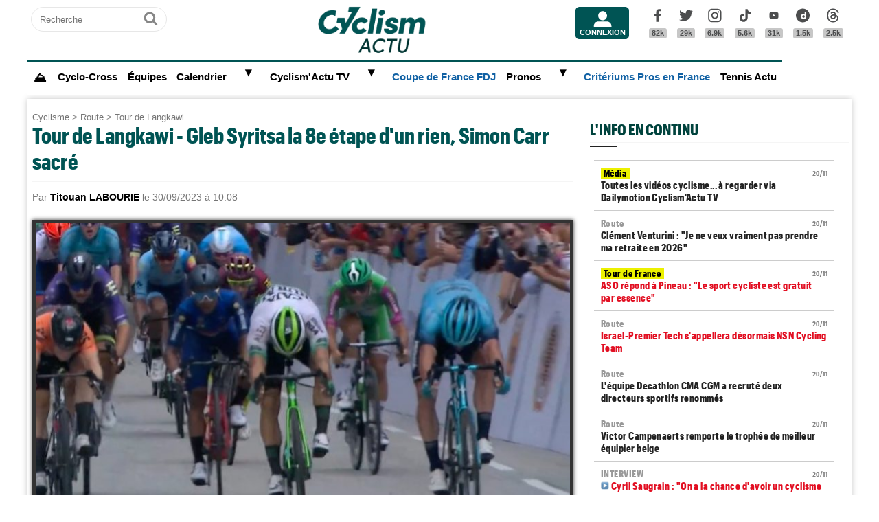

--- FILE ---
content_type: text/html; charset=UTF-8
request_url: https://www.cyclismactu.net/news-resultat-77688.html
body_size: 19598
content:
<!DOCTYPE html>
<html lang="fr">
<head>
<base href="https://www.cyclismactu.net/" >
<title>. Tour de Langkawi - Gleb Syritsa la 8e étape d'un rien, Simon Carr sacré</title>
<link rel="shortcut icon" href="images/favicon24.png" type="image/png" >
<link rel="apple-touch-icon" sizes="180x180" href="images/favicon24.png">
<meta http-equiv="Content-Type" content="text/html; charset=UTF-8" >
<meta name="viewport" content="width=device-width, initial-scale=1, maximum-scale=2" >
<meta name="theme-color" content="#005454" />
<link rel="stylesheet" href="tacki25v0710.css"  media="screen" fetchpriority="high">
<link rel="preload" href="fonts/GraphikCondensed-Bold.woff2" as="font" type="font/woff2" crossorigin>
<meta name="twitter:card" content="summary_large_image"><meta name="twitter:site" content="@cyclismactu.net"><meta name="twitter:creator" content="@Cyclismactu"><meta name="twitter:description" content="Toute l'actu du Cyclisme"><meta name="description" content="Derni&egrave;re journ&eacute;e et derni&egrave;re chance pour les sprinteurs sur ce 27e PETRONAS Le Tour de Langkawi. Lors de cette 8e &eacute;tape, ralliant Se"><meta property="og:image" content="https://www.cyclismactu.net/photo/news/77688_1.jpg" /><meta property="og:type" content="article"><meta property="article:published_time" content="2023-09-30T10:08:20+02:00"><meta property="article:modified_time" content="2023-09-30T09:59:00+02:00"><meta property="article:content_tier" content="free"><meta property="og:url" content="https://www.cyclismactu.net/news--77688.html" /><meta name="twitter:image:src" content="https://www.cyclismactu.net/photo/news/77688_1.jpg"/><meta property="og:title" content=". Tour de Langkawi - Gleb Syritsa la 8e étape d'un rien, Simon Carr sacré" /><meta property="article:section" content=". Tour de Langkawi"><meta property="article:tag" content="Cyclisme"><meta property="article:tag" content="Sport"><meta name="twitter:title" content=". Tour de Langkawi - Gleb Syritsa la 8e étape d'un rien, Simon Carr sacré"> 
<link rel="preload" href="images/logoCA2024light.png" as="image" fetchpriority="high">
<link rel="alternate" type="application/rss+xml" title="Flux RSS Cyclism'Actu" href="https://www.cyclismactu.net/rss_social.xml">
 
	<!-- adsense page_level_ads mobile -->
	<script async src="//pagead2.googlesyndication.com/pagead/js/adsbygoogle.js?client=ca-pub-6292237303049595" data-overlays="top" crossorigin="anonymous"></script>
	<link rel="canonical" href="https://www.cyclismactu.net/news-route-tour-de-langkawi-gleb-syritsa-8e-etape-d-un-rien-simon-carr-sacre-77688.html"><link rel="amphtml" href="https://www.cyclismactu.net/info-route-tour-de-langkawi-gleb-syritsa-8e-etape-d-un-rien-simon-carr-sacre-77688.html"><meta name="keywords" content=" Cyclisme, Vélo, route,Tour de Langkawi,  Tour de France, FFC, UCI, World-tour"/><script>
// fonctions perso
var testram=navigator.deviceMemory; if (testram === undefined) { var testram=6; } const RAM = testram;
if (parent.frames.length > 0) {window.top.location.href = location.href; } // si dans une frame on redirige
if (top!=self) {top.location=self.location;} // si adresse barre n'est pas celle du site on redirige
function loadJS(url,div) {
    let script = document.createElement('script'); script.src = url; script.defer = true; document.getElementById(div).appendChild(script);
}
function show (id) {
	var position = id;
	if (document.getElementById(position).style.display=='block') {document.getElementById(position).style.display='none';} 
	else {document.getElementById(position).style.display='block';}
}
function envoieRequete(url,id){
	var xhr_object = null; var position = id; 
	// texte "Chargement"
	var h = document.getElementById(position).offsetHeight; var l = document.getElementById(position).offsetWidth; 
	document.getElementById(position).innerHTML = '<div style="height:'+h+'px;width:'+l+'px;"><table width="100%" height="100%"><tr><td style="text-align:center;vertical-align:middle;font-size:0.8em;color:grey;">Chargement en cours...</td></tr></table></div>';
	   if(window.XMLHttpRequest)  xhr_object = new XMLHttpRequest();
	  else
	    if (window.ActiveXObject)  xhr_object = new ActiveXObject("Microsoft.XMLHTTP"); 
	// On ouvre la requete vers la page désirée
	xhr_object.open("GET", url, true); xhr_object.onreadystatechange = function(){
	if ( xhr_object.readyState == 4 )
	 {if (document.getElementById(position))  { document.getElementById(position).innerHTML = xhr_object.responseText; if(position=='breves' && document.getElementById('mobileBreves')) {document.getElementById('mobileBreves').innerHTML = xhr_object.responseText;} } }
	}
	// dans le cas du get
	xhr_object.send(null);
}
</script>

<style>
#messageTOP1763689769 { width:100%; aspect-ratio: 1200 / 250; }
@media (min-width: 300px) and (max-width:580px ) { #messageTOP1763689769 {font-size:0.7em;} }
@media (min-width: 581px) and (max-width:1200px ) { #messageTOP1763689769 {font-size:0.8em;} }
ins.adsbygoogle[data-ad-status="unfilled"], ins.adsbygoogle[data-ad-status="unfilled"] #multiplex-div{ display: none !important;}
ins.adsbygoogle a { display: none !important;}
ins.adsbygoogle[data-ad-status="unfilled"] a {display: block;}
</style>
<!-- Google tag GA4 (gtag.js) -->
<script defer src="https://www.googletagmanager.com/gtag/js?id=G-49WLGLGJQ3"></script>
<script> window.dataLayer = window.dataLayer || [];  function gtag(){dataLayer.push(arguments);}  gtag('js', new Date()); gtag('config', 'G-49WLGLGJQ3'); </script>
</head>
<body id="body">
<!-- sticky refinery -->
<!-- habillage SWAR -->
<div id="habillage-swar" style="float:left;width:100%;height:100%;padding-top:10px;" >
<div id="cont_top" style="float:left;width:100%;height:0px;position:absolute;top:0px;"></div>
<!--////////////////////////
///////// SVG //////////
////////////////////////-->
<div style="display:none;" aria-hidden="true"><svg xmlns="http://www.w3.org/2000/svg" xmlns:xlink="http://www.w3.org/1999/xlink">
<symbol id="symbol-magnifier" viewBox="0 0 30 32">
    <path d="M20.571 14.857q0-3.304-2.348-5.652t-5.652-2.348-5.652 2.348-2.348 5.652 2.348 5.652 5.652 2.348 5.652-2.348 2.348-5.652zM29.714 29.714q0 0.929-0.679 1.607t-1.607 0.679q-0.964 0-1.607-0.679l-6.125-6.107q-3.196 2.214-7.125 2.214-2.554 0-4.884-0.991t-4.018-2.679-2.679-4.018-0.991-4.884 0.991-4.884 2.679-4.018 4.018-2.679 4.884-0.991 4.884 0.991 4.018 2.679 2.679 4.018 0.991 4.884q0 3.929-2.214 7.125l6.125 6.125q0.661 0.661 0.661 1.607z"/>
</symbol><symbol id="symbol-user" viewBox="0 0 34 32">
    <path d="M30.85 24.753c1.592 1.591 2.388 3.497 2.388 5.713v2.025h-32.404v-2.025c0-2.217 0.795-4.122 2.387-5.713s3.496-2.388 5.714-2.388h16.202c2.217 0 4.122 0.795 5.713 2.388zM17.036 4.138c2.217 0 4.123 0.796 5.714 2.388 1.592 1.591 2.388 3.497 2.388 5.713 0 2.219-0.796 4.123-2.388 5.714-1.591 1.592-3.497 2.387-5.714 2.387s-4.123-0.795-5.714-2.387c-1.592-1.591-2.387-3.496-2.387-5.714 0-2.217 0.795-4.122 2.387-5.713s3.495-2.388 5.714-2.388z"/>
</symbol><symbol id="symbol-social-dailymotion" viewBox="0 0 32 32">
  <path d="M17.8 15.5c-1.6 0-2.9 1.3-2.9 2.9 0 1.6 1.2 2.9 3 2.9 1.5 0 2.7-1.2 2.7-2.8 0-1.7-1.2-3-2.8-3z"/><path d="M16 0C7.2 0 0 7.2 0 16s7.2 16 16 16 16-7.2 16-16S24.8 0 16 0zm7.8 24.3h-3.3V23c-1 1-2 1.4-3.4 1.4s-2.6-.5-3.6-1.4c-1.3-1.2-2-2.8-2-4.6 0-1.7.6-3.2 1.8-4.3 1.1-1.1 2.4-1.6 3.8-1.6s2.5.5 3.2 1.5V8.9l3.4-.7v16.1z"/>
</symbol><symbol id="svg-icon-youtube" viewBox="0 0 512 512">
  <path d="M422.6 193.6c-5.3-45.3-23.3-51.6-59-54 -50.8-3.5-164.3-3.5-215.1 0 -35.7 2.4-53.7 8.7-59 54 -4 33.6-4 91.1 0 124.8 5.3 45.3 23.3 51.6 59 54 50.9 3.5 164.3 3.5 215.1 0 35.7-2.4 53.7-8.7 59-54C426.6 284.8 426.6 227.3 422.6 193.6zM222.2 303.4v-94.6l90.7 47.3L222.2 303.4z"/>
</symbol><symbol id="symbol-social-tiktok" viewBox="0 0 512 512">
 <path d="M412.19,118.66a109.27,109.27,0,0,1-9.45-5.5,132.87,132.87,0,0,1-24.27-20.62c-18.1-20.71-24.86-41.72-27.35-56.43h.1C349.14,23.9,350,16,350.13,16H267.69V334.78c0,4.28,0,8.51-.18,12.69,0,.52-.05,1-.08,1.56,0,.23,0,.47-.05.71,0,.06,0,.12,0,.18a70,70,0,0,1-35.22,55.56,68.8,68.8,0,0,1-34.11,9c-38.41,0-69.54-31.32-69.54-70s31.13-70,69.54-70a68.9,68.9,0,0,1,21.41,3.39l.1-83.94a153.14,153.14,0,0,0-118,34.52,161.79,161.79,0,0,0-35.3,43.53c-3.48,6-16.61,30.11-18.2,69.24-1,22.21,5.67,45.22,8.85,54.73v.2c2,5.6,9.75,24.71,22.38,40.82A167.53,167.53,0,0,0,115,470.66v-.2l.2.2C155.11,497.78,199.36,496,199.36,496c7.66-.31,33.32,0,62.46-13.81,32.32-15.31,50.72-38.12,50.72-38.12a158.46,158.46,0,0,0,27.64-45.93c7.46-19.61,9.95-43.13,9.95-52.53V176.49c1,.6,14.32,9.41,14.32,9.41s19.19,12.3,49.13,20.31c21.48,5.7,50.42,6.9,50.42,6.9V131.27C453.86,132.37,433.27,129.17,412.19,118.66Z"/>
</symbol><symbol id="symbol-social-facebook" viewBox="0 0 32 32">
    <path d="M22.853 1.357v4.714h-2.804q-1.536 0-2.071 0.643t-0.536 1.929v3.375h5.232l-0.696 5.286h-4.536v13.554h-5.464v-13.554h-4.554v-5.286h4.554v-3.893q0-3.321 1.857-5.152t4.946-1.83q2.625 0 4.071 0.214z"/>
</symbol><symbol id="symbol-social-twitter" viewBox="0 0 32 32">
    <path d="M32 6.076c-1.177 0.522-2.443 0.875-3.771 1.034 1.355-0.813 2.396-2.099 2.887-3.632-1.269 0.752-2.674 1.299-4.169 1.593-1.198-1.276-2.904-2.073-4.792-2.073-3.626 0-6.565 2.939-6.565 6.565 0 0.515 0.058 1.016 0.17 1.496-5.456-0.274-10.294-2.888-13.532-6.86-0.565 0.97-0.889 2.097-0.889 3.301 0 2.278 1.159 4.287 2.921 5.465-1.076-0.034-2.088-0.329-2.974-0.821-0.001 0.027-0.001 0.055-0.001 0.083 0 3.181 2.263 5.834 5.266 6.437-0.551 0.15-1.131 0.23-1.73 0.23-0.423 0-0.834-0.041-1.235-0.118 0.835 2.608 3.26 4.506 6.133 4.559-2.247 1.761-5.078 2.81-8.154 2.81-0.53 0-1.052-0.031-1.566-0.092 2.905 1.863 6.356 2.95 10.064 2.95 12.076 0 18.679-10.004 18.679-18.68 0-0.285-0.006-0.568-0.019-0.849 1.283-0.926 2.396-2.082 3.276-3.398z"/>
</symbol><symbol id="symbol-social-instagram" viewBox="0 0 32 32">
    <path d="M15.812 7.969C11.42 7.969 7.78 11.545 7.78 16a8.007 8.007 0 0 0 8.032 8.031c4.455 0 8.031-3.639 8.031-8.031 0-4.392-3.64-8.031-8.031-8.031zm0 13.176c-2.824 0-5.145-2.321-5.145-5.145 0-2.824 2.321-5.145 5.145-5.145 2.823 0 5.145 2.321 5.145 5.145 0 2.824-2.322 5.145-5.145 5.145z"/>
    <circle cx="24.157" cy="7.78" r="1.82"/>
    <path d="M28.863 3.075C27.23 1.38 24.91.502 22.275.502H9.349C3.89.502.251 4.142.251 9.6v12.863c0 2.698.878 5.02 2.635 6.713 1.694 1.632 3.953 2.448 6.526 2.448h12.8c2.698 0 4.957-.879 6.588-2.448 1.694-1.63 2.573-3.952 2.573-6.65V9.6c0-2.635-.879-4.894-2.51-6.525zm-.251 19.45c0 1.946-.69 3.514-1.82 4.58-1.13 1.068-2.698 1.632-4.58 1.632h-12.8c-1.883 0-3.451-.564-4.58-1.631-1.13-1.13-1.695-2.698-1.695-4.643V9.6c0-1.882.565-3.451 1.694-4.58 1.067-1.067 2.698-1.632 4.58-1.632h12.926c1.883 0 3.451.565 4.58 1.694 1.067 1.13 1.695 2.698 1.695 4.518v12.925z"/>
</symbol>
<symbol id="symbol-social-threads" viewBox="0 0 192 192">
<path d="M141.537 88.9883C140.71 88.5919 139.87 88.2104 139.019 87.8451C137.537 60.5382 122.616 44.905 97.5619 44.745C97.4484 44.7443 97.3355 44.7443 97.222 44.7443C82.2364 44.7443 69.7731 51.1409 62.102 62.7807L75.881 72.2328C81.6116 63.5383 90.6052 61.6848 97.2286 61.6848C97.3051 61.6848 97.3819 61.6848 97.4576 61.6855C105.707 61.7381 111.932 64.1366 115.961 68.814C118.893 72.2193 120.854 76.925 121.825 82.8638C114.511 81.6207 106.601 81.2385 98.145 81.7233C74.3247 83.0954 59.0111 96.9879 60.0396 116.292C60.5615 126.084 65.4397 134.508 73.775 140.011C80.8224 144.663 89.899 146.938 99.3323 146.423C111.79 145.74 121.563 140.987 128.381 132.296C133.559 125.696 136.834 117.143 138.28 106.366C144.217 109.949 148.617 114.664 151.047 120.332C155.179 129.967 155.42 145.8 142.501 158.708C131.182 170.016 117.576 174.908 97.0135 175.059C74.2042 174.89 56.9538 167.575 45.7381 153.317C35.2355 139.966 29.8077 120.682 29.6052 96C29.8077 71.3178 35.2355 52.0336 45.7381 38.6827C56.9538 24.4249 74.2039 17.11 97.0132 16.9405C119.988 17.1113 137.539 24.4614 149.184 38.788C154.894 45.8136 159.199 54.6488 162.037 64.9503L178.184 60.6422C174.744 47.9622 169.331 37.0357 161.965 27.974C147.036 9.60668 125.202 0.195148 97.0695 0H96.9569C68.8816 0.19447 47.2921 9.6418 32.7883 28.0793C19.8819 44.4864 13.2244 67.3157 13.0007 95.9325L13 96L13.0007 96.0675C13.2244 124.684 19.8819 147.514 32.7883 163.921C47.2921 182.358 68.8816 191.806 96.9569 192H97.0695C122.03 191.827 139.624 185.292 154.118 170.811C173.081 151.866 172.51 128.119 166.26 113.541C161.776 103.087 153.227 94.5962 141.537 88.9883ZM98.4405 129.507C88.0005 130.095 77.1544 125.409 76.6196 115.372C76.2232 107.93 81.9158 99.626 99.0812 98.6368C101.047 98.5234 102.976 98.468 104.871 98.468C111.106 98.468 116.939 99.0737 122.242 100.233C120.264 124.935 108.662 128.946 98.4405 129.507Z"></path>
</symbol>
</svg></div>
<!-- ///////////////////
/////// SITE ///////////
//////////////////////-->
<div id="cont_left" class="xs-0 sm-0 md-0" style="float:left;">  </div>
<div class="container">
<div class="container-inside">
	<div id="bs-example-navbar-collapse-1" style="float:left;"></div>
	<header class="col-xs-12 col-sm-12 col-md-12 col-lg-12 main_header" style="height:85px;overflow:hidden;">
	<div id="header_container" class="col-xs-12 col-sm-12 col-md-12 col-lg-12" style="padding:0px 5px;float:left;margin-top:5px;">
	<div class="col-xs-0 col-sm-0 col-md-2 col-lg-2" style="float:left;text-align:center;">
		<form id="search-form" class="formSingleInput header-search" action="recherche.html" method="POST">
			<label for="keywords" class="mask">Recherche</label>
			<input type="text" class="formSingleInput-input" placeholder="Recherche" name="keywords"/>
			<button class="formSingleInput-btn btnSkin-transparent" type="submit">
				<svg aria-hidden="true"  height="36" width="36">
					<use xmlns:xlink="http://www.w3.org/1999/xlink" xlink:href="#symbol-magnifier"></use>
				</svg>
				<span class="mask">Ok</span>
			</button>
		</form>
	</div>
	<div class="col-xs-10 col-sm-10 col-md-4 col-lg-6" style="float:left;text-align:center;">
	<a href="."><img src="images/logoCA2024light.png" fetchpriority="high" alt="logo Cyclism'Actu" class="logo-top"></a>
	</div>
	<div class="col-xs-0 col-sm-0 col-md-1 col-lg-1">
	<ul class="header-icons"><li id="mbrs-connectButtonIcon" class="mbrs"><div><a class="mbrs-icon mbrs-btnSkin-community" href="connexion.html"><svg class="mbrs-icon-picto" width="16" height="16"><use xlink:href="#symbol-user"></use></svg><span class="mbrs-icon-label">Connexion</span></a></div></li></ul>
	</div>
	<div class="col-xs-0 col-sm-0 col-md-3 col-lg-3">
		<ul class="socialcount">
                <li>
                    <a title="Facebook" class="socialcount-facebook" target="_blank" href="https://www.facebook.com/cyclismactu/">
                        <svg aria-hidden="true"  height="25" width="20"><use xmlns:xlink="http://www.w3.org/1999/xlink" xlink:href="#symbol-social-facebook"></use></svg>
                        <span class="mask">Facebook</span><br><abbr class="socialcount-value" title="82k" aria-label="82k">82k</abbr>
                    </a>
                </li>
                <li>
                    <a title="Twitter" class="socialcount-twitter" target="_blank" href="https://twitter.com/cyclismactu">
                        <svg aria-hidden="true"  height="25" width="20"><use xmlns:xlink="http://www.w3.org/1999/xlink" xlink:href="#symbol-social-twitter"></use></svg>
                        <span class="mask">Twitter</span><br><abbr class="socialcount-value" title="29k" aria-label="29k">29k</abbr>
                    </a>
                </li>
				<li>
                    <a class="socialcount-instagram" target="_blank" href="https://www.instagram.com/cyclismactu1/">
                        <svg aria-hidden="true"  height="25" width="20"><use xmlns:xlink="http://www.w3.org/1999/xlink" xlink:href="#symbol-social-instagram"></use></svg>
                        <span class="mask">Instagram</span><br><abbr class="socialcount-value" title="6.9k" aria-label="6.9k">6.9k</abbr>
                    </a>
                </li>
				<li>
                    <a class="socialcount-instagram" target="_blank" href="https://www.tiktok.com/@cyclismactu_">
                        <svg aria-hidden="true"  height="25" width="20"><use xmlns:xlink="http://www.w3.org/1999/xlink" xlink:href="#symbol-social-tiktok"></use></svg>
                        <span class="mask">Tik Tok</span><br><abbr class="socialcount-value" title="5.6k" aria-label="5.6k">5.6k</abbr>
                    </a>
                </li>
				<li>
                    <a title="Youtube" class="socialcount-instagram" target="_blank" href="https://www.youtube.com/@CyclismActuTV">
                        <svg aria-hidden="true"  height="25" width="20"><use xmlns:xlink="http://www.w3.org/1999/xlink" xlink:href="#svg-icon-youtube"></use></svg>
                        <span class="mask">Youtube</span><br><abbr class="socialcount-value" title="31k" aria-label="31k">31k</abbr>
                    </a>
                </li>
				<li>
                    <a title="DailyMotion" class="socialcount-dailymotion" target="_blank" href="https://www.dailymotion.com/Cyclismactu">
                        <svg aria-hidden="true"  height="25" width="20"><use xmlns:xlink="http://www.w3.org/1999/xlink" xlink:href="#symbol-social-dailymotion"></use></svg>
                        <span class="mask">Dailymotion</span><br><abbr class="socialcount-value" title="1.5k" aria-label="1.5k">1.5k</abbr>
                    </a>
                </li>
				<li>
                    <a title="Threads" class="socialcount-instagram" target="_blank" href="https://www.threads.com/@cyclismactu1">
                        <svg aria-hidden="true"  height="25" width="20"><use xmlns:xlink="http://www.w3.org/1999/xlink" xlink:href="#symbol-social-threads"></use></svg>
                        <span class="mask">Threads</span><br><abbr class="socialcount-value" title="1.3k" aria-label="1.3k">2.5k</abbr>
                    </a>
                </li>
            </ul>
	</div>
	<div class="col-xs-2 col-sm-2" style="min-width:30px;float:right;"><label for="main-nav-check" class="toggle toggle-menu" onclick="" title="Menu">&#x2261;</label></div>
</div>
	</header>
<label for="main-nav-check" class="mask">Menu</label>
<input type="checkbox" id="main-nav-check"/>
<nav id="menu"> 	
	<label for="main-nav-check" class="toggle" onclick="" title="Close">&times;</label>
	<ul style="border-top:3px solid #005454;">
	    <li><a href="." style="font-size:1.1em;" title="Accueil"><b>⛰</b></a></li>
		<li class="col-md-0 col-lg-0"><a href="inscription.html">Inscription</a></li>
		<li class="col-md-0 col-lg-0"><a href="connexion.html">Connexion</a></li>
		 <li><a href="cyclo-cross/">Cyclo-Cross</a></li> 				
		<li><a href="equipes.html">Équipes</a></li>
		 
		<li><a href="calendrier.html">Calendrier</a>  <label for="fast-ca" class="toggle-sub" onclick="">&#9658;</label>
		<input type="checkbox" id="fast-ca" class="sub-nav-check"/>
          <ul id="fast-ca-sub" class="sub-nav">
		    <li class="sub-heading">Calendrier <label for="fast-ca" class="toggle" onclick="" title="Back">&#9658;</label></li>
			<li><a href="classements.html">Classements</a></li>
		 </ul>
		</li>
		<li><a href="https://www.dailymotion.com/Cyclismactu" target="_blank" rel="noopener">Cyclism'Actu TV</a> <label for="fast-videos" class="toggle-sub" onclick="">&#9658;</label>
			<input type="checkbox" id="fast-videos" class="sub-nav-check"/>
          <ul id="fast-videos-sub" class="sub-nav">
		    <li class="sub-heading">Nos chaînes Vidéos <label for="fast-videos" class="toggle" onclick="" title="Back">&#9658;</label></li>
			<li><a href="https://www.dailymotion.com/Cyclismactu" target="_blank" rel="noopener">DailyMotion</a></li>
			<li><a href="https://www.youtube.com/@CyclismActuTV" target="_blank" rel="noopener">Youtube</a></li>
		 </ul>
		
		</li>
		<li class="col-md-0 col-lg-0"><a href="recherche.html">Recherche</a></li>
		<li><a href="coupe-de-france-fdj/" style="color:#1061A4;">Coupe de France FDJ</a></li>
		<!--<li><a href="challenge-raymond-poulidor/">Challenge Raymond Poulidor</a></li>-->
		<!--<li><a href="jo-paris-2024/" style="color:#d6bc86;">JO Paris 2024</a></li>-->
		<li><a href="/jeu/pronos-accueil/">Pronos</a>  <label for="fast-pronos" class="toggle-sub" onclick="">&#9658;</label>
		<input type="checkbox" id="fast-pronos" class="sub-nav-check"/>
          <ul id="fast-pronos-sub" class="sub-nav">
		    <li class="sub-heading">Pronos <label for="fast-pronos" class="toggle" onclick="" title="Back">&#9658;</label></li>
			<li><a href="/jeu/pronos-calendrier/">Calendrier</a></li>
			<li><a href="/jeu/pronos-classements/">Classements</a></li>
			<li><a href="/jeu/pronos-reglement/">Règlement</a></li>
		 </ul>
		</li>
		<li><a href="criteriums-pros-en-france/" style="color:#1061A4;">Critériums Pros en France</a></li>
		<li><a href="https://www.tennisactu.net" target="_blank" rel="noopener">Tennis Actu</a></li>
	</ul>
</nav>
	<div id="messageTOP1763689769"  style="display:block;width:100%;clear:both;background-color:white;color:black; padding:0px;margin:0px 0px;-webkit-border-radius: 9px 9px 9px 9px;border-radius: 9px 9px 9px 9px;">
	<div id="header-pub" style="text-align:center;clear:both;float:left;"  >
			<!-- LEADERBOARD -->
		</div>
		</div>
		<div class="page col-xs-12 col-sm-12 col-md-12 col-lg-12" style="clear:both;float:left;">	
			<div id="main-left" class="main-left col-xs-12 col-sm-12 col-md-7 col-lg-8 ">	
			<div id="page" style="width:100%;clear:both;min-height:400px;">
					<style>
		article img:active{transform: scale(1.5);transition: 0.5s;}
		article img:not(:active){transition: 0.2s;}
		</style>
		<article itemscope itemtype="https://schema.org/Article" class="col-xs-12 col-sm-12 col-md-12 col-lg-12" style="border:4px solid transparent;display:block;width:100%;"><header class="col-xs-12 col-sm-12 col-md-12 col-lg-12"><div style="float:left;clear:both;color:grey;font-size:0.8em;"><a href=".">Cyclisme</a> > <a href="discipline-route.html">Route</a> > <a href="categorie-tour-de-langkawi.html">Tour de Langkawi</a></div><h1 style="font-size:2em;line-height:1.2em;margin: 0;">Tour de Langkawi - Gleb Syritsa la 8e étape d'un rien, Simon Carr sacré</h1><meta itemprop="name" content=". Tour de Langkawi - Gleb Syritsa la 8e étape d'un rien, Simon Carr sacré"><meta itemprop="identifier" content="news-77688"><meta itemprop="datePublished" content="1696061300"> <p class="smaller" style="clear:both;">Par <span style="color:black;font-weight:bold;">Titouan LABOURIE</span> le 30/09/2023 à 10:08 </p><div style="float:left;position:relative;"><picture>
				 <source srcset="https://www.cyclismactu.net/photo/news/77688_1.jpg" media="(min-width: 600px)" /><img id="imgArticle" src="" alt="Tour de Langkawi - Gleb Syritsa la 8e étape d'un rien, Simon Carr sacré" width="100%" style="aspect-ratio:1.77!important;margin-top:10px;border: 5px solid rgba(0, 0, 0, .80);box-shadow: 0px 0px 6px rgb(0 0 0 / 75%);" fetchpriority="high">
				</picture>
				<div style="position:relative;bottom:50px;" >
					<div class="caption_cate"><b> </b></div>
				</div>
				</div> 
		<div style="float:left;margin:-5px 0px 5px 0px;">
			<a target="_blank" title="Partager" href="https://www.linkedin.com/shareArticle?mini=true&url=https://www.cyclismactu.net/news-gleb-syritsa-8e-etape-d-un-rien-simon-carr-sacre-77688.html&title=CyclismActu&summary=&source="><div style="float:right;margin-left:2px;height:20px;width:20px;background:url(images/icons22.jpg) -29px -29px;background-repeat:no-repeat;"></div></a>
			<a target="_blank" title="Partager" href="https://plus.google.com/share?url=https://www.cyclismactu.net/news-gleb-syritsa-8e-etape-d-un-rien-simon-carr-sacre-77688.html"><div style="float:right;margin-left:2px;height:20px;width:20px;background:url(images/icons22.jpg) -54px -79px;background-repeat:no-repeat;"></div></a>
			<a target="_blank" title="Partager" href="https://twitter.com/intent/tweet?url=https://www.cyclismactu.net/news-gleb-syritsa-8e-etape-d-un-rien-simon-carr-sacre-77688.html&text=Gleb Syritsa la 8e étape d'un rien, Simon Carr sacré"><div style="float:right;margin-left:2px;height:20px;width:20px;background:url(images/icons22.jpg) -54px -4px;background-repeat:no-repeat;"></div></a>
			<a target="_blank" title="Partager" href="https://www.facebook.com/sharer/sharer.php?app_id=2866523400057404&sdk=joey&u=https://www.cyclismactu.net/news-gleb-syritsa-8e-etape-d-un-rien-simon-carr-sacre-77688.html&display=popup&ref=plugin"><div style="float:right;margin-left:2px;height:20px;width:20px;background:url(images/icons22.jpg) -29px -4px;background-repeat:no-repeat;"></div></a>
		</div> 
		<div style="float:right;font-style:italic;font-size: 0.9em;margin:-5px 10px 5px 10px;">Photo : @PETRONASLTdL</div> 
	</header>
			<style>
			@media (min-width: 992px) {.r89-desktop-video-outstream{ min-height: 250px;margin-top: 20px; margin-bottom: 20px;}}
			@media (max-width: 991px) {.r89-mobile-video-outstream{ min-height: 250px;margin-top: 20px; margin-bottom: 20px;}}
			</style>
			<div class="contenu" id="contenuArticle" itemprop="description" style="padding:0px 10px;overflow:visible;"><div id="toptovideo"><p>Derni&egrave;re journ&eacute;e et derni&egrave;re chance pour les sprinteurs sur ce 27e <a href="../news-tour-de-langkawi-sasha-weemaes-a-remporte-7e-etape-sa-1ere-en-pro-77676.html" target="_blank"><strong>PETRONAS Le Tour de Langkawi</strong></a>. Lors de cette 8e &eacute;tape, ralliant Setia Alam &agrave; Juala Lumpur sur 123,8 kilom&egrave;tres, c'est <strong>Gleb Syritsa</strong> qui s'est impos&eacute;. Le sprinteur russe de la formation <strong>Astana Qazasqtan</strong> a devanc&eacute; d'un rien le Tch&egrave;que, <strong>Daniel Babor </strong>(Caja Rural - Seguros RGA), et le N&eacute;erlandais <strong>Arvid De Kleijn</strong> (Tudor Pro Cycling Team).&nbsp;Il s'agit l&agrave; du deuxi&egrave;me succ&egrave;s de<strong> Syritsa</strong> sur ce <strong>Tour de Langkawi</strong>, puisqu'il avait d&eacute;j&agrave; remport&eacute; la 2e &eacute;tape. Au classement g&eacute;n&eacute;ral,  aucun changement n'est &agrave; signaler. Apr&egrave;s sa victoire mercredi sur l'&eacute;tape reine, <strong><a href="../news-tour-de-langkawi-simon-carr-je-voulais-gagner-pour-mon-grand-pere-77639.html" target="_blank">Simon Carr</a> </strong>(EF Education-EasyPost) remporte donc cette 27e &eacute;dition, devan&ccedil;ant son co&eacute;quipier <strong>Jefferson Alexander Cepeda</strong> (EF Education-EasyPost) et <strong>Pablo Castrillo</strong> (Equipo Kern Pharma) de 49" et 58". Le Franco-Britannique vient donc chercher son premier succ&egrave;s en carri&egrave;re sur le classement g&eacute;n&eacute;ral d'une course par &eacute;tapes, de quoi lui donner confiance pour la suite.<h2 style="font-size:22px;text-transform:none;">Vidéo - Simon Carr, vainqueur d'étape sur le Tour des Alpes</h2><script type="application/ld+json">{
				"@context": "https://schema.org",
				"@type": "VideoObject",
				"author": {
					"@type": "Organization",
					"name": "Cyclism'Actu",
					"url": "https://www.cyclismactu.net/"
				  },
				"name": "Tour des Alpes 2023 - Simon Carr la 5e étape, Tao Geoghegan Hart succède à Romain Bardet !",
				"description": "Deux ans et demi après sa première victoire professionnelle, décrochée sur la Prueba Villafranca - Ordiziako Klasika, Simon Carr (EF Education-EasyPost) a renoué avec le succès ce vendredi à l'occasion de la 5e et dernière étape du Tour des Alpes ! Membre d'une échappée composée de 23 coureurs, le Britannique de 24 ans s'est montré bien plus fort que ses adversaires dans le dernier col de la journée, avant de gérer son avance dans la descente et d'arriver à Brunico en solitaire. L'Occitan d'adoption a devancé son coéquipier allemand Georg Steinhauser, qui a remporté le sprint pour la deuxième place devant l'Italien Matteo Fabbro (BORA-hansgrohe). Geoffrey Bouchard et Valentin Paret-Peintre, les deux Français d'AG2R Citroën Team, ont fini dans le top 10 de cette étape (7e et 9e).",
				"duration": "PT4M00S",
				"uploadDate": "2023-04-21T16:20:57+01:00",
				"thumbnailUrl": "https://s1.dmcdn.net/v/UtLKM1aGfl9YfO51K",
				"embedUrl": "https://www.dailymotion.com/embed/video/x8kapsm"
				}
				</script><div style="width:100%;aspect-ratio: 16 / 9;"><script defer src="https://geo.dailymotion.com/player/x7iwn.js" data-video="x8kapsm" referrerpolicy="no-referrer-when-downgrade"></script></div></div></p><div class="r89-desktop-video-outstream"></div><div class="r89-mobile-video-outstream"></div><details open id="suiteArticleDetails" style="clear:both;width:100%;"><summary style="margin:10px auto;background-color:#1aa9e7;color:white;padding:10px 8px;text-align:center;width:250px;cursor:pointer;-webkit-border-radius: 20px 20px;border-radius: 20px 20px;"> Lire la suite de l'article</summary>
<blockquote class="twitter-tweet" style="width:100%!important;max-width:550px!important;min-width:250px;height:500px;">
<p dir="ltr" lang="en">ðŸ‡²ðŸ‡¾ WIN: <a href="https://twitter.com/PETRONASLTdL?ref_src=twsrc%5Etfw">@PETRONASLTdL</a> <br /><br />WOW! That was really close! Gleb Syritsa is the winner of Stage 8! Well done, Gleb! ðŸ‘ðŸ‘<a href="https://twitter.com/hashtag/LeTourDeLangkawi?src=hash&amp;ref_src=twsrc%5Etfw">#LeTourDeLangkawi</a> <a href="https://twitter.com/hashtag/AstanaQazaqstanTeam?src=hash&amp;ref_src=twsrc%5Etfw">#AstanaQazaqstanTeam</a> <a href="https://t.co/yUZA0tfcLJ">pic.twitter.com/yUZA0tfcLJ</a></p>
&mdash; Astana Qazaqstan Team (@AstanaQazTeam) <a href="https://twitter.com/AstanaQazTeam/status/1708024855352762619?ref_src=twsrc%5Etfw">September 30, 2023</a></blockquote>
<script src="https://platform.twitter.com/widgets.js"></script>
<blockquote class="twitter-tweet" style="width:100%!important;max-width:550px!important;min-width:250px;height:500px;">
<p dir="ltr" lang="es">ðŸ‡²ðŸ‡¾ <a href="https://twitter.com/hashtag/LTDL2023?src=hash&amp;ref_src=twsrc%5Etfw">#LTDL2023</a> Por qu&eacute; poquito no ha llegado una nueva victoria de <a href="https://twitter.com/Daniel_Babor1?ref_src=twsrc%5Etfw">@Daniel_Babor1</a>. El checo ha sido 2&deg; en el sprint de Kuala Lumpur tras Gleb Syritsa (AQT).<a href="https://twitter.com/hashtag/S%C3%BAmatealverde?src=hash&amp;ref_src=twsrc%5Etfw">#S&uacute;matealverde</a> ï¿½'ï¿½ <a href="https://t.co/JRlASw40jS">pic.twitter.com/JRlASw40jS</a></p>
&mdash; Team Caja Rural-RGA (@CajaRural_RGA) <a href="https://twitter.com/CajaRural_RGA/status/1708023551117119909?ref_src=twsrc%5Etfw">September 30, 2023</a></blockquote>
<script src="https://platform.twitter.com/widgets.js"></script><details><summary><h2 style="display:inline;">PETRONAS Le Tour de Langkawi - Classement de la 8è étape </h2></summary><table width="100%" cellspacing="0" style="padding-top:5px;line-height:18px;"><tr style="font-size:0.9em;background:#e8eff7;text-align:center;"><td><b>1</b></td><td><img src="/img/flags/16/RUS.png" width="16" height="16" title="RUS" alt="RUS"  loading="lazy"></td><td style="text-align:left;width:40%;"><a href="coureur-gleb-syritsa-10229.html" style="text-decoration:none;">Gleb SYRITSA</a></td><td style="text-align:left;width:40%;"><a href="equipe-2025-xds-astana-team-2.html" style="text-decoration:none;">XDS Astana Team</a></td><td>3h12'27"</td></tr><tr style="font-size:0.9em;background:#fff;text-align:center;"><td><b>2</b></td><td><img src="/img/flags/16/CZE.png" width="16" height="16" title="CZE" alt="CZE"  loading="lazy"></td><td style="text-align:left;width:40%;"><a href="coureur-daniel-babor-10299.html" style="text-decoration:none;">Daniel BABOR</a></td><td style="text-align:left;width:40%;"><a href="equipe-2025-caja-rural-seguros-rga-360.html" style="text-decoration:none;">Caja Rural-Seguros RGA</a></td><td>m.t.</td></tr><tr style="font-size:0.9em;background:#e8eff7;text-align:center;"><td><b>3</b></td><td><img src="/img/flags/16/NED.png" width="16" height="16" title="NED" alt="NED"  loading="lazy"></td><td style="text-align:left;width:40%;"><a href="coureur-arvid-de-kleijn-8473.html" style="text-decoration:none;">Arvid DE KLEIJN</a></td><td style="text-align:left;width:40%;"><a href="equipe-2025-tudor-pro-cycling-team-917.html" style="text-decoration:none;">Tudor Pro Cycling Team</a></td><td>m.t.</td></tr><tr style="font-size:0.9em;background:#fff;text-align:center;"><td><b>4</b></td><td><img src="/img/flags/16/BEL.png" width="16" height="16" title="BEL" alt="BEL"  loading="lazy"></td><td style="text-align:left;width:40%;"><a href="coureur-sasha-weemaes-9926.html" style="text-decoration:none;">Sasha WEEMAES</a></td><td style="text-align:left;width:40%;"><a href="equipe-2025-human-powered-health-843.html" style="text-decoration:none;">Human Powered Health</a></td><td>m.t.</td></tr><tr style="font-size:0.9em;background:#e8eff7;text-align:center;"><td><b>5</b></td><td><img src="/img/flags/16/MAL.png" width="16" height="16" title="MAL" alt="MAL"  loading="lazy"></td><td style="text-align:left;width:40%;"><a href="coureur-mohamad-izzat-hilmi-abdul-halil-10763.html" style="text-decoration:none;">Mohamad Izzat Hilmi ABDUL HALIL</a></td><td style="text-align:left;width:40%;"><a href="equipe-2025-selection-malaisie-586.html" style="text-decoration:none;">Selection Malaisie</a></td><td>m.t.</td></tr><tr style="font-size:0.9em;background:#fff;text-align:center;"><td><b>6</b></td><td><img src="/img/flags/16/NZL.png" width="16" height="16" title="NZL" alt="NZL"  loading="lazy"></td><td style="text-align:left;width:40%;"><a href="coureur-george-jackson-10342.html" style="text-decoration:none;">George JACKSON</a></td><td style="text-align:left;width:40%;"><a href="equipe-2025-bolton-equities-black-spoke-pro-cycling-918.html" style="text-decoration:none;">Bolton Equities Black Spoke Pro Cycling</a></td><td>m.t.</td></tr><tr style="font-size:0.9em;background:#e8eff7;text-align:center;"><td><b>7</b></td><td><img src="/img/flags/16/ITA.png" width="16" height="16" title="ITA" alt="ITA"  loading="lazy"></td><td style="text-align:left;width:40%;"><a href="coureur-enrico-zanoncello-9783.html" style="text-decoration:none;">Enrico ZANONCELLO</a></td><td style="text-align:left;width:40%;"><a href="equipe-2025-vf-group-bardiani-csf-faizane-51.html" style="text-decoration:none;">VF Group-Bardiani CSF-Faizane</a></td><td>m.t.</td></tr><tr style="font-size:0.9em;background:#fff;text-align:center;"><td><b>8</b></td><td><img src="/img/flags/16/ITA.png" width="16" height="16" title="ITA" alt="ITA"  loading="lazy"></td><td style="text-align:left;width:40%;"><a href="coureur-attilio-viviani-10022.html" style="text-decoration:none;">Attilio VIVIANI</a></td><td style="text-align:left;width:40%;"><a href="equipe-2025-team-solution-tech-vini-fantini-938.html" style="text-decoration:none;">Team Solution Tech - Vini Fantini</a></td><td>m.t.</td></tr><tr style="font-size:0.9em;background:#e8eff7;text-align:center;"><td><b>9</b></td><td><img src="/img/flags/16/THA.png" width="16" height="16" title="THA" alt="THA"  loading="lazy"></td><td style="text-align:left;width:40%;"><a href="coureur-sarawut-sirironnachai-5098.html" style="text-decoration:none;">Sarawut SIRIRONNACHAI</a></td><td style="text-align:left;width:40%;"><a href="equipe-2025-thailand-continental-cycling-team-995.html" style="text-decoration:none;">Thailand Continental Cycling Team</a></td><td>m.t.</td></tr><tr style="font-size:0.9em;background:#fff;text-align:center;"><td><b>10</b></td><td><img src="/img/flags/16/NED.png" width="16" height="16" title="NED" alt="NED"  loading="lazy"></td><td style="text-align:left;width:40%;"><a href="coureur-raymond-kreder-3878.html" style="text-decoration:none;">Raymond KREDER</a></td><td style="text-align:left;width:40%;"><a href="equipe-2025-jcl-team-ukyo-690.html" style="text-decoration:none;">JCL Team UKYO</a></td><td>m.t.</td></tr></table></details><details><summary><h2 style="display:inline;">PETRONAS Le Tour de Langkawi - Classement général</h2></summary><table width="100%" cellspacing="0" style="padding-top:5px;line-height:18px;"><tr style="font-size:0.9em;background:#e8eff7;text-align:center;"><td><b>1</b></td><td><img src="/img/flags/16/GBR.png" width="16" height="16" title="GBR" alt="GBR"  loading="lazy"></td><td style="text-align:left;width:40%;"><a href="coureur-simon-carr-9634.html" style="text-decoration:none;">Simon CARR</a></td><td style="text-align:left;width:40%;"><a href="equipe-2025-ef-education-easypost-19.html" style="text-decoration:none;">EF Education-EasyPost</a></td><td>29h17'41"</td></tr><tr style="font-size:0.9em;background:#fff;text-align:center;"><td><b>2</b></td><td><img src="/img/flags/16/EQU.png" width="16" height="16" title="EQU" alt="EQU"  loading="lazy"></td><td style="text-align:left;width:40%;"><a href="coureur-jefferson-alexander-cepeda-9753.html" style="text-decoration:none;">Jefferson Alexander CEPEDA</a></td><td style="text-align:left;width:40%;"><a href="equipe-2025-ef-education-easypost-19.html" style="text-decoration:none;">EF Education-EasyPost</a></td><td>+ 49"</td></tr><tr style="font-size:0.9em;background:#e8eff7;text-align:center;"><td><b>3</b></td><td><img src="/img/flags/16/ESP.png" width="16" height="16" title="ESP" alt="ESP"  loading="lazy"></td><td style="text-align:left;width:40%;"><a href="coureur-pablo-castrillo-10358.html" style="text-decoration:none;">Pablo CASTRILLO</a></td><td style="text-align:left;width:40%;"><a href="equipe-2025-equipo-kern-pharma-840.html" style="text-decoration:none;">Equipo Kern Pharma</a></td><td>+ 58"</td></tr><tr style="font-size:0.9em;background:#fff;text-align:center;"><td><b>4</b></td><td><img src="/img/flags/16/ESP.png" width="16" height="16" title="ESP" alt="ESP"  loading="lazy"></td><td style="text-align:left;width:40%;"><a href="coureur-joan-bou-9887.html" style="text-decoration:none;">Joan BOU</a></td><td style="text-align:left;width:40%;"><a href="equipe-2025-euskaltel-euskadi-862.html" style="text-decoration:none;">Euskaltel-Euskadi</a></td><td>+ 1'07"</td></tr><tr style="font-size:0.9em;background:#e8eff7;text-align:center;"><td><b>5</b></td><td><img src="/img/flags/16/KAZ.png" width="16" height="16" title="KAZ" alt="KAZ"  loading="lazy"></td><td style="text-align:left;width:40%;"><a href="coureur-vadim-pronskiy-9289.html" style="text-decoration:none;">Vadim PRONSKIY</a></td><td style="text-align:left;width:40%;"><a href="equipe-2025-xds-astana-team-2.html" style="text-decoration:none;">XDS Astana Team</a></td><td>+ 1'15"</td></tr><tr style="font-size:0.9em;background:#fff;text-align:center;"><td><b>6</b></td><td><img src="/img/flags/16/GBR.png" width="16" height="16" title="GBR" alt="GBR"  loading="lazy"></td><td style="text-align:left;width:40%;"><a href="coureur-paul-double-10027.html" style="text-decoration:none;">Paul DOUBLE</a></td><td style="text-align:left;width:40%;"><a href="equipe-2025-human-powered-health-843.html" style="text-decoration:none;">Human Powered Health</a></td><td>+ 1'29"</td></tr><tr style="font-size:0.9em;background:#e8eff7;text-align:center;"><td><b>7</b></td><td><img src="/img/flags/16/NED.png" width="16" height="16" title="NED" alt="NED"  loading="lazy"></td><td style="text-align:left;width:40%;"><a href="coureur-adne-van-engelen-9384.html" style="text-decoration:none;">Adne VAN ENGELEN</a></td><td style="text-align:left;width:40%;"><a href="equipe-2025-roojai-insurance-1030.html" style="text-decoration:none;">Roojai Insurance</a></td><td>+ 1'34"</td></tr><tr style="font-size:0.9em;background:#fff;text-align:center;"><td><b>8</b></td><td><img src="/img/flags/16/ESP.png" width="16" height="16" title="ESP" alt="ESP"  loading="lazy"></td><td style="text-align:left;width:40%;"><a href="coureur-jon-agirre-9864.html" style="text-decoration:none;">Jon AGIRRE</a></td><td style="text-align:left;width:40%;"><a href="equipe-2025-equipo-kern-pharma-840.html" style="text-decoration:none;">Equipo Kern Pharma</a></td><td>+ 1'39"</td></tr><tr style="font-size:0.9em;background:#e8eff7;text-align:center;"><td><b>9</b></td><td><img src="/img/flags/16/ESP.png" width="16" height="16" title="ESP" alt="ESP"  loading="lazy"></td><td style="text-align:left;width:40%;"><a href="coureur-jokin-murguialday-9827.html" style="text-decoration:none;">Jokin MURGUIALDAY</a></td><td style="text-align:left;width:40%;"><a href="equipe-2025-caja-rural-seguros-rga-360.html" style="text-decoration:none;">Caja Rural-Seguros RGA</a></td><td>+ 1'40"</td></tr><tr style="font-size:0.9em;background:#fff;text-align:center;"><td><b>10</b></td><td><img src="/img/flags/16/ECU.png" width="16" height="16" title="ECU" alt="ECU"  loading="lazy"></td><td style="text-align:left;width:40%;"><a href="coureur-harold-martin-lopez-10319.html" style="text-decoration:none;">Harold Martin LOPEZ</a></td><td style="text-align:left;width:40%;"><a href="equipe-2025-xds-astana-development-team-923.html" style="text-decoration:none;">XDS Astana Development Team</a></td><td>+ 2'03"</td></tr></table></details></details></div><h3 style="clear:both;margin:0px 5px;text-align:left;">DANS LA MÊME CATÉGORIE</h3><div style="height:160px;width:100%;overflow-x:auto;overflow-y:hidden;"><table style="border-spacing:0px;"><tr><td><a href="news-tour-de-langkawi-yannis-voisard-j-ai-vraiment-hate-de-revivre-un-grand-tour-90460.html" title="Tour de Langkawi Yannis Voisard : «J’ai vraiment hâte de revivre un Grand Tour»"><div class="bannercontainer_s " style="min-width:260px;text-align:left;float:left;position:relative;background: url('https://www.cyclismactu.net/photo/news/m90460_voisssaaaaa.jpg') center center; background-size:cover;">
					<div style="position:absolute;" class="une_c">
						<div class="caption_cate"><b>TOUR DE LANGKAWI</b></div>
						<h2 style="clear:both;float:left;margin:0;color:white;padding:6px 10px;text-transform:none;border:0px;font-size:1em;font-weight:400;line-height:1em; background-color:rgba(0,0,0,0.6);">Yannis Voisard : "J’ai vraiment hâte de revivre un Grand Tour"</h2>
					</div>
				</div></a></td><td><a href="news-tour-de-langkawi-aaron-gate-c-est-magnifique-de-conclure-cette-semaine-ainsi-90457.html" title="Tour de Langkawi Aaron Gate : «C'est magnifique de conclure cette semaine ainsi»"><div class="bannercontainer_s " style="min-width:260px;text-align:left;float:left;position:relative;background: url('https://www.cyclismactu.net/photo/news/m90457_aaron_gate.jpg') center center; background-size:cover;">
					<div style="position:absolute;" class="une_c">
						<div class="caption_cate"><b>TOUR DE LANGKAWI</b></div>
						<h2 style="clear:both;float:left;margin:0;color:white;padding:6px 10px;text-transform:none;border:0px;font-size:1em;font-weight:400;line-height:1em; background-color:rgba(0,0,0,0.6);">Aaron Gate : "C'est magnifique de conclure cette semaine ainsi"</h2>
					</div>
				</div></a></td><td><a href="news-tour-de-langkawi-joris-delbove-j-espere-pouvoir-jouer-sur-tour-de-france-90456.html" title="Tour de Langkawi Joris Delbove :«J'espère pouvoir jouer sur le Tour de France...»"><div class="bannercontainer_s " style="min-width:260px;text-align:left;float:left;position:relative;background: url('https://www.cyclismactu.net/photo/news/m90456_delbove.jpg') center center; background-size:cover;">
					<div style="position:absolute;" class="une_c">
						<div class="caption_cate"><b>TOUR DE LANGKAWI</b></div>
						<h2 style="clear:both;float:left;margin:0;color:white;padding:6px 10px;text-transform:none;border:0px;font-size:1em;font-weight:400;line-height:1em; background-color:rgba(0,0,0,0.6);">Joris Delbove :"J'espère pouvoir jouer sur le Tour de France..."</h2>
					</div>
				</div></a></td><td><a href="news-tour-de-langkawi-aaron-gate-8e-etape-joris-delbove-classement-general-90455.html" title="Tour de Langkawi Aaron Gate la 8e étape, Joris Delbove le classement général"><div class="bannercontainer_s " style="min-width:260px;text-align:left;float:left;position:relative;background: url('https://www.cyclismactu.net/photo/news/m90455_pdbf_(1).jpg') center center; background-size:cover;">
					<div style="position:absolute;" class="une_c">
						<div class="caption_cate"><b>TOUR DE LANGKAWI</b></div>
						<h2 style="clear:both;float:left;margin:0;color:white;padding:6px 10px;text-transform:none;border:0px;font-size:1em;font-weight:400;line-height:1em; background-color:rgba(0,0,0,0.6);">Aaron Gate la 8e étape, Joris Delbove le classement général</h2>
					</div>
				</div></a></td><td><a href="news-tour-de-langkawi-alexander-kristoff-honore-de-maniere-originale-pour-sa-derniere-90454.html" title="Tour de Langkawi Alexander Kristoff honoré de manière originale pour sa dernière"><div class="bannercontainer_s " style="min-width:260px;text-align:left;float:left;position:relative;background: url('https://www.cyclismactu.net/photo/news/m90454_k.jpg') center center; background-size:cover;">
					<div style="position:absolute;" class="une_c">
						<div class="caption_cate"><b>TOUR DE LANGKAWI</b></div>
						<h2 style="clear:both;float:left;margin:0;color:white;padding:6px 10px;text-transform:none;border:0px;font-size:1em;font-weight:400;line-height:1em; background-color:rgba(0,0,0,0.6);">Alexander Kristoff honoré de manière originale pour sa dernière</h2>
					</div>
				</div></a></td></tr></table></div><h3 style="clear:both;margin:5px;text-align:left;">A LA UNE</h3><div style="height:160px;width:100%;overflow-x:auto;overflow-y:hidden;"><table style="border-spacing:0px;"><tr><td><a href="news-interview-cyril-saugrain-on-a-chance-d-avoir-un-cyclisme-qui-a-change-90994.html" title="INTERVIEW Cyril Saugrain : «On a la chance d'avoir un cyclisme qui a changé...»"><div class="bannercontainer_s " style="min-width:260px;text-align:left;float:left;position:relative;background: url('https://www.cyclismactu.net/photo/news/m90994_saugrain.jpg') center center; background-size:cover;">
						<div style="position:absolute;" class="une_c">
							<div class="caption_cate"><b>INTERVIEW</b></div>
							<h2 style="clear:both;float:left;margin:0;color:white;padding:6px 10px;text-transform:none;border:0px;font-size:1em;font-weight:400;line-height:1em; background-color:rgba(0,0,0,0.6);">Cyril Saugrain : "On a la chance d'avoir un cyclisme qui a changé..."</h2>
						</div>
					</div></a></td><td><a href="news-route-jean-rene-bernaudeau-passe-relais-de-totalenergies-stephane-heulot-90990.html" title="Route Jean-René Bernaudeau passe le relais de TotalEnergies… à Stéphane Heulot ?"><div class="bannercontainer_s " style="min-width:260px;text-align:left;float:left;position:relative;background: url('https://www.cyclismactu.net/photo/news/m90990_cajr.jpg') center center; background-size:cover;">
						<div style="position:absolute;" class="une_c">
							<div class="caption_cate"><b>ROUTE</b></div>
							<h2 style="clear:both;float:left;margin:0;color:white;padding:6px 10px;text-transform:none;border:0px;font-size:1em;font-weight:400;line-height:1em; background-color:rgba(0,0,0,0.6);">Jean-René Bernaudeau passe le relais de TotalEnergies… à Stéphane Heulot ?</h2>
						</div>
					</div></a></td><td><a href="news-interview-vincent-lavenu-le-cyclisme-mondial-est-en-pleine-bascule-90981.html" title="INTERVIEW Vincent Lavenu : «Le cyclisme mondial est en pleine bascule...»"><div class="bannercontainer_s " style="min-width:260px;text-align:left;float:left;position:relative;background: url('https://www.cyclismactu.net/photo/news/m90981_unknown.jpg') center center; background-size:cover;">
						<div style="position:absolute;" class="une_c">
							<div class="caption_cate"><b>INTERVIEW</b></div>
							<h2 style="clear:both;float:left;margin:0;color:white;padding:6px 10px;text-transform:none;border:0px;font-size:1em;font-weight:400;line-height:1em; background-color:rgba(0,0,0,0.6);">Vincent Lavenu : "Le cyclisme mondial est en pleine bascule..."</h2>
						</div>
					</div></a></td><td><a href="news-interview-thomas-voeckler-une-saison-2026-plus-ouverte-ca-serait-sympa-90952.html" title="INTERVIEW Thomas Voeckler : «Une saison 2026 plus ouverte, ça serait sympa...»"><div class="bannercontainer_s " style="min-width:260px;text-align:left;float:left;position:relative;background: url('https://www.cyclismactu.net/photo/news/m90952_voecklerrrr.jpg') center center; background-size:cover;">
						<div style="position:absolute;" class="une_c">
							<div class="caption_cate"><b>INTERVIEW</b></div>
							<h2 style="clear:both;float:left;margin:0;color:white;padding:6px 10px;text-transform:none;border:0px;font-size:1em;font-weight:400;line-height:1em; background-color:rgba(0,0,0,0.6);">Thomas Voeckler : "Une saison 2026 plus ouverte, ça serait sympa..."</h2>
						</div>
					</div></a></td><td><a href="news-interview-jean-rene-bernaudeau-les-champions-comme-seixas-sont-des-exceptions-90920.html" title="INTERVIEW Jean-René Bernaudeau : «Les champions comme Seixas sont des exceptions»"><div class="bannercontainer_s " style="min-width:260px;text-align:left;float:left;position:relative;background: url('https://www.cyclismactu.net/photo/news/m90920_bernaudeau.jpg') center center; background-size:cover;">
						<div style="position:absolute;" class="une_c">
							<div class="caption_cate"><b>INTERVIEW</b></div>
							<h2 style="clear:both;float:left;margin:0;color:white;padding:6px 10px;text-transform:none;border:0px;font-size:1em;font-weight:400;line-height:1em; background-color:rgba(0,0,0,0.6);">Jean-René Bernaudeau : "Les champions comme Seixas sont des exceptions"</h2>
						</div>
					</div></a></td></tr></table></div></article><div style="float:left;" class="col-xs-12 col-sm-12 col-md-0 col-lg-0"><div style="text-align:center;margin:0 auto;"><div style="text-align:center;clear:both;width:100%;"><a href="https://media.unibet.fr/redirect.aspx?pid=165328&bid=2991" target="_blank" title="Partenaire Pub" rel="noopener" onclick="envoieRequete('encart_clic.php?id=90&encart=8','vide');">
	<div class="col-xs-0 col-sm-0 col-md-12 col-lg-12" style="cursor:pointer;width:300px;margin:0 auto;cursor:pointer;height:250px;background-position: center;background-image: url('/pubs/300x250/unibet_velo.jpg');background-repeat: no-repeat;background-size: 300px 250px;background-color:#ffffff;"></div>
	<div class="col-xs-12 col-sm-12 col-md-0 col-lg-0" style="width:100%;cursor:pointer;height: 60px;background-position: center;background-image: url('/pubs/1200x150/unibet25.jpg');background-repeat: no-repeat;background-size: 99%;background-color:#ffffff;"></div>
	</a></div></div></div><script>
function closeDetails() { document.getElementById('suiteArticleDetails').removeAttribute("open"); clearTimeout(myLire); }
let myLire=setTimeout(closeDetails, 1000);

 // chargement des iframes et scripts 
function load_iframes() { var vidDefer = document.getElementsByTagName('iframe'); for (var i=0; i<vidDefer.length; i++) { if(vidDefer[i].getAttribute('data-src')) { vidDefer[i].setAttribute('src',vidDefer[i].getAttribute('data-src'));} } }
function load_scripts() { var vidDefer = document.getElementsByTagName('script'); for (var i=0; i<vidDefer.length; i++) { if(vidDefer[i].getAttribute('data-src')) { vidDefer[i].setAttribute('src',vidDefer[i].getAttribute('data-src'));} } }
 window.addEventListener('DOMContentLoaded', function() {load_iframes(); load_scripts(); });
</script>
			</div>
							<!-- 1°) multiplex mobile,pc  -->
				<div id="multiplex-div"  style="float:left;width:100%;display:block;border:1px dotted grey;margin:10px 0px;clear:both;overflow:hidden;max-height:600px;">
				 <!-- Multiplex JS -->
				<ins class="adsbygoogle" style="display:block;width: calc(100% - 5px);overflow:hidden;"  data-ad-format="autorelaxed" data-ad-client="ca-pub-6292237303049595" data-ad-slot="8785988409"></ins>
								<script> (adsbygoogle = window.adsbygoogle || []).push({});</script>
				</div>
			<!-- 2°) taboola tjrs activé mais affiché seulement si>2 GO RAM  -->
				 			</div>
						<div id="side" class="main-right col-xs-12 col-sm-12 col-md-5 col-lg-4 stickySidePCcourt">
				<h2 style="margin-left:20px;">L'info en continu</h2>
				<span class="borderline" style="margin-left:20px;"></span>
				<div id="breves"  class="col-xs-12 col-sm-12 col-md-12 col-lg-12" style="margin-left:2px;width:100%;float:left;clear:both;">
				<div id="breves_fil" class="scroller"><a href="news-tdf-route-media-toutes-videos-cyclisme-regarder-via-dailymotion-cyclism-actu-tv-75797.html" title="Toutes les vidéos cyclisme... à regarder via Dailymotion Cyclism'Actu TV" style="color:#222;" class="breve"> <span class="breve_date"><small>20/11</small></span> <span class="breve_cate route TDF" title="route">Média</span> Toutes les vidéos cyclisme... à regarder via Dailymotion Cyclism'Actu TV</a><a href="news-cyclisme-route-clement-venturini-je-ne-veux-vraiment-pas-prendre-ma-retraite-en-2026-90995.html" title="Clément Venturini : 'Je ne veux vraiment pas prendre ma retraite en 2026'" style="color:#222;" class="breve"> <span class="breve_date"><small>20/11</small></span> <span class="breve_cate route Cyclisme" title="route">Route</span> Clément Venturini : "Je ne veux vraiment pas prendre ma retraite en 2026"</a><a href="news-tdf-route-tour-de-france-aso-repond-pineau-le-sport-cycliste-est-gratuit-par-essence-90985.html" title="ASO répond à Pineau : 'Le sport cycliste est gratuit par essence'" style="color:#E20F22;" class="breve"> <span class="breve_date"><small>20/11</small></span> <span class="breve_cate route TDF" title="route">Tour de France</span> ASO répond à Pineau : "Le sport cycliste est gratuit par essence"</a><a href="news-cyclisme-route-israel-premier-tech-s-appellera-desormais-nsn-cycling-team-90997.html" title="Israel-Premier Tech s'appellera désormais NSN Cycling Team" style="color:#E20F22;" class="breve"> <span class="breve_date"><small>20/11</small></span> <span class="breve_cate route Cyclisme" title="route">Route</span> Israel-Premier Tech s'appellera désormais NSN Cycling Team</a><a href="news-cyclisme-route-l-equipe-decathlon-cma-cgm-a-recrute-deux-directeurs-sportifs-renommes-90977.html" title="L'équipe Decathlon CMA CGM a recruté deux directeurs sportifs renommés" style="color:#222;" class="breve"> <span class="breve_date"><small>20/11</small></span> <span class="breve_cate route Cyclisme" title="route">Route</span> L'équipe Decathlon CMA CGM a recruté deux directeurs sportifs renommés</a><a href="news-cyclisme-route-victor-campenaerts-remporte-trophee-de-meilleur-equipier-belge-90989.html" title="Victor Campenaerts remporte le trophée de meilleur équipier belge" style="color:#222;" class="breve"> <span class="breve_date"><small>20/11</small></span> <span class="breve_cate route Cyclisme" title="route">Route</span> Victor Campenaerts remporte le trophée de meilleur équipier belge</a><a href="news-cyclisme-route-interview-cyril-saugrain-on-a-chance-d-avoir-un-cyclisme-qui-a-change-90994.html" title="Cyril Saugrain : 'On a la chance d'avoir un cyclisme qui a changé...'" style="color:#E20F22;" class="breve"> <span class="breve_date"><small>20/11</small></span> <span class="breve_cate route Cyclisme" title="route">INTERVIEW</span>  <img src="images/video.png" title="Vidéo" alt="logo vidéo" height="12px" style="margin-right:3px;">Cyril Saugrain : "On a la chance d'avoir un cyclisme qui a changé..."</a><a href="news-cyclisme-route-visitrwanda-une-banque-suisse-quels-sponsors-pour-equipe-israel-90993.html" title="VisitRwanda, une banque suisse... Quels sponsors pour l'équipe Israel ?" style="color:#222;" class="breve"> <span class="breve_date"><small>20/11</small></span> <span class="breve_cate route Cyclisme" title="route">Route</span> VisitRwanda, une banque suisse... Quels sponsors pour l'équipe Israel ?</a><a href="news-cyclisme-route-la-legende-mario-cipollini-hospitalise-pour-des-problemes-de-coeur-90991.html" title="La légende Mario Cipollini hospitalisé pour des problèmes de coeur" style="color:#222;" class="breve"> <span class="breve_date"><small>20/11</small></span> <span class="breve_cate route Cyclisme" title="route">Route</span> La légende Mario Cipollini hospitalisé pour des problèmes de coeur</a><a href="news-cyclisme-route-la-team-cofidis-a-recrute-un-directeur-sportif-belge-de-51-ans-90975.html" title="La Team Cofidis a recruté un directeur sportif belge de 51 ans" style="color:#222;" class="breve"> <span class="breve_date"><small>20/11</small></span> <span class="breve_cate route Cyclisme" title="route">Route</span> La Team Cofidis a recruté un directeur sportif belge de 51 ans</a><a href="news-cyclisme-route-jean-rene-bernaudeau-passe-relais-de-totalenergies-stephane-heulot-90990.html" title="Jean-René Bernaudeau passe le relais de TotalEnergies… à Stéphane Heulot ?" style="color:#E20F22;" class="breve"> <span class="breve_date"><small>20/11</small></span> <span class="breve_cate route Cyclisme" title="route">Route</span>  <img src="images/video.png" title="Vidéo" alt="logo vidéo" height="12px" style="margin-right:3px;">Jean-René Bernaudeau passe le relais de TotalEnergies… à Stéphane Heulot ?</a><a href="news-cyclisme-cyclo-cross-le-programme-de-cyclo-cross-du-francais-leo-bisiaux-pour-cet-hiver-90967.html" title="Le programme de cyclo-cross du Français Léo Bisiaux pour cet hiver" style="color:#222;" class="breve"> <span class="breve_date"><small>20/11</small></span> <span class="breve_cate cyclo-cross Cyclisme" title="cyclo-cross">Cyclo-cross</span> Le programme de cyclo-cross du Français Léo Bisiaux pour cet hiver</a><a href="news-cyclisme-route-magdeleine-vallieres-j-aimerais-gagner-une-classique-90941.html" title="Magdeleine Vallieres :  'J’aimerais gagner une Classique...'" style="color:#222;" class="breve"> <span class="breve_date"><small>20/11</small></span> <span class="breve_cate route Cyclisme" title="route">Route</span>  <img src="images/video.png" title="Vidéo" alt="logo vidéo" height="12px" style="margin-right:3px;">Magdeleine Vallieres :  "J’aimerais gagner une Classique..."</a><a href="news-cyclisme-route-livre-le-grand-livre-du-cyclisme-francais-disponible-depuis-ce-mercredi-90807.html" title="Le Grand Livre du Cyclisme Français disponible depuis ce mercredi" style="color:#222;" class="breve"> <span class="breve_date"><small>20/11</small></span> <span class="breve_cate route Cyclisme" title="route">Livre</span> Le Grand Livre du Cyclisme Français disponible depuis ce mercredi</a><a href="news-cyclisme-route-beking-monaco-ferrand-prevot-et-pogacar-monaco-c-est-ce-dimanche-90785.html" title="Ferrand-Prévot et Pogacar à Monaco... c'est ce dimanche !" style="color:#222;" class="breve"> <span class="breve_date"><small>20/11</small></span> <span class="breve_cate route Cyclisme" title="route">Beking Monaco</span> Ferrand-Prévot et Pogacar à Monaco... c'est ce dimanche !</a><a href="news-cyclisme-route-transfert-la-formation-jayco-alula-prolonge-trois-solides-coureurs-jusqu-en-2027-90979.html" title="La formation Jayco AlUla prolonge trois solides coureurs jusqu'en 2027" style="color:#222;" class="breve"> <span class="breve_date"><small>20/11</small></span> <span class="breve_cate route Cyclisme" title="route">Transfert</span> La formation Jayco AlUla prolonge trois solides coureurs jusqu'en 2027</a><a href="news-cyclisme-route-interview-vincent-lavenu-le-cyclisme-mondial-est-en-pleine-bascule-90981.html" title="Vincent Lavenu : 'Le cyclisme mondial est en pleine bascule...'" style="color:#E20F22;" class="breve"> <span class="breve_date"><small>20/11</small></span> <span class="breve_cate route Cyclisme" title="route">INTERVIEW</span>  <img src="images/video.png" title="Vidéo" alt="logo vidéo" height="12px" style="margin-right:3px;">Vincent Lavenu : "Le cyclisme mondial est en pleine bascule..."</a><a href="news-cyclisme-route-transfert-un-jeune-francais-de-22-ans-a-signe-pro-avec-groupama-fdj-90978.html" title="Un jeune Français de 22 ans a signé pro avec Groupama-FDJ" style="color:#222;" class="breve"> <span class="breve_date"><small>20/11</small></span> <span class="breve_cate route Cyclisme" title="route">Transfert</span> Un jeune Français de 22 ans a signé pro avec Groupama-FDJ</a><a href="news-cyclisme-route-interview-elisabeth-chevanne-ferrand-prevot-sur-tour-des-pyrenees-90968.html" title="Elisabeth Chevanne : 'Ferrand-Prévot sur le Tour des Pyrénées...'" style="color:#E20F22;" class="breve"> <span class="breve_date"><small>20/11</small></span> <span class="breve_cate route Cyclisme" title="route">INTERVIEW</span>  <img src="images/video.png" title="Vidéo" alt="logo vidéo" height="12px" style="margin-right:3px;">Elisabeth Chevanne : "Ferrand-Prévot sur le Tour des Pyrénées..."</a><a href="news-vuelta-route-media-9-99-euros-et-pour-1-an-sans-pub-ni-pop-up-sur-votre-media-cyclism-actu-71742.html" title="9,99 euros et pour 1 an, sans pub ni pop up sur votre média Cyclism'Actu" style="color:#222;" class="breve"> <span class="breve_date"><small>20/11</small></span> <span class="breve_cate route Vuelta" title="route">Media</span> 9,99 euros et pour 1 an, sans pub ni pop up sur votre média Cyclism'Actu</a></div><div style="float:left; width:100%;"><img src="images/down.png" loading="lazy" style="width:20px;height:20px;padding:3px;" alt="fleche bas"  class="col-xs-0 col-sm-0 col-md-12 col-lg-12" title="Plus ancien" onclick="envoieRequete('inc-breves.php?discipline=&start=20','breves');"> <img src="images/down.png" loading="lazy" style="width:25px;height:25px;padding:3px;" alt="fleche haut" class="col-xs-12 col-sm-12 col-md-0 col-lg-0" title="Plus ancien" onclick="envoieRequete('inc-breves.php?discipline=&start=20','breves');"> </div>				</div> 
				
<!-- PUBS INTERNES 300x125 -->
<div  style="float:left;width:100%;margin-top:5px;"><h2>Nos Partenaires</h2>
<span class="borderline"></span>
<div style="float:left;width:100%;text-align:center;">
<div style="text-align:center;clear:both;width:100%;"><a href="https://media.unibet.fr/redirect.aspx?pid=165328&bid=2991" target="_blank" title="Partenaire Pub" rel="noopener" onclick="envoieRequete('encart_clic.php?id=90&encart=8','vide');">
	<div class="col-xs-0 col-sm-0 col-md-12 col-lg-12" style="cursor:pointer;width:300px;margin:0 auto;cursor:pointer;height:250px;background-position: center;background-image: url('/pubs/300x250/unibet_velo.jpg');background-repeat: no-repeat;background-size: 300px 250px;background-color:#ffffff;"></div>
	<div class="col-xs-12 col-sm-12 col-md-0 col-lg-0" style="width:100%;cursor:pointer;height: 60px;background-position: center;background-image: url('/pubs/1200x150/unibet25.jpg');background-repeat: no-repeat;background-size: 99%;background-color:#ffffff;"></div>
	</a></div><div class="col-xs-0 col-sm-0"></div><div></div></div>
</div>
<!-- PAGE TRANSFERT à partir de fin juillet, jusque fin février -->
<div style="content-visibility: auto;float:left;width:100%;"><h2 style="margin-top:10px;clear:both;">Transferts</h2><span class="borderline"></span><a href="transferts-2025-2026.html"><div style="margin: 0 auto; background-image: url(images/transferts-masculins-24-small.jpg); background-size:cover; height: 90px; width: 100%; max-width:300px; font-weight:bold;"><div style="float:left; clear:both; background:#005454; font-weight:bold; font-size:11px; margin-top:35px; padding:4px; color:white;">TRANSFERTS</div><div style="float:left; width:100%; padding:4px; font-size:22px; text-align:center; color:white;background-color: rgba(0, 0, 0, 0.4);">Masculins 2025 - 2026</div></div></a><a href="transferts-f-2025-2026.html"><div style="margin: 0 auto; background-image: url(images/transferts-feminins-24-small.jpg); background-size:cover; height: 90px; width: 100%; max-width:300px; font-weight:bold;"><div style="float:left; clear:both; background:#005454; font-weight:bold; font-size:11px; margin-top:35px; padding:4px; color:white;">TRANSFERTS</div><div style="float:left; width:100%; padding:4px; font-size:22px; text-align:center; color:white;background-color: rgba(0, 0, 0, 0.4);">Féminins 2025 - 2026</div></div></a></div>
<!-- dernier sondage-->
<div  style="content-visibility: auto;float:left;width:100%;margin-top:5px;"><h2>Sondage</h2>
<span class="borderline"></span>
<div><div style="font-size:1.8em;color:#222;margin-left:15px;">Qui est le meilleur cycliste de tous les temps ?</div><br/><form action="sondage.html" method="post"><input style="margin:10px 10px 10px 25px;" type="radio" id="rep0" name="reponse" value="1"></input><label for="rep0" style="color:#707070;">Eddy Merckx</label><br/><input style="margin:10px 10px 10px 25px;" type="radio" id="rep1" name="reponse" value="2"></input><label for="rep1" style="color:#707070;">Bernard Hinault</label><br/><input style="margin:10px 10px 10px 25px;" type="radio" id="rep2" name="reponse" value="3"></input><label for="rep2" style="color:#707070;">Tadej Pogacar</label><br/><input style="margin:10px 10px 10px 25px;" type="radio" id="rep3" name="reponse" value="4"></input><label for="rep3" style="color:#707070;">Autre</label><br/><input style="margin:10px 10px 10px 25px;" type="radio" id="rep4" name="reponse" value="5"></input><label for="rep4" style="color:#707070;">Ne se prononce pas</label><br/><br/><div class="col-xs-6 col-sm-6 col-md-6 col-lg-6" style="text-align:center;"><a href="sondage.html" style="color:#222;">Résultats</a></div><div class="col-xs-6 col-sm-6 col-md-6 col-lg-6" style="text-align:center;"><input type="hidden" name="sondage" value="522"><input style="color:black;" name="submit" value="Voter" type="submit"></div></form></div><br/><br/></div>


<!-- pubs 600x250 sticky bas--> 
<div id="ad-slot-c6" style="float:left;text-align:center;margin:10px 5px;width:calc(100% - 10px);clear:both;height:630px;background-color:whitesmoke;overflow:hidden;position:-webkit-sticky;position:sticky;top:0;">
<div style="margin:0px auto;text-align:center;color:#707070;font-size:0.8em;padding:5px 5px 5px 20px;">Publicité ADS</div>
	<!-- SWAR 300x600 -->
	<ins id="ggtopb" class="adsbygoogle" style="display:inline-block;width:300px;height:600px;margin:0 auto;" data-ad-client="ca-pub-6323590091557071"  data-ad-slot="5887879824"></ins>
	<script> (adsbygoogle = window.adsbygoogle || []).push({}); </script>
</div>	

<div style="float:left;width:100%;clear:both;"><small> - </small></div>
	
			</div>
		</div>
		<footer class="col-xs-12 col-sm-12 col-md-12 col-lg-12">
			<div class="col-xs-12 col-sm-12 col-md-4 col-lg-4" style="text-align:center;"><img src="images/logoCA2024light.png" alt="logo Cyclism'Actu" class="logo-end"></div>
			<div class="col-xs-6 col-sm-6 col-md-4 col-lg-4" id="about" name="about"><b>A propos de Cyclism'Actu</b><br/>Cyclism'Actu est édité par Swar-Agency<br/>17 rue de la Suarlée, 5080 Rhisnes<br/>SPRLS BE 0836.273.820</div>
			<div class="col-xs-6 col-sm-6 col-md-4 col-lg-4"><b>Informations supplémentaires</b><br/><a target="_blank" href="PREZ-CA-2025.pdf">Devenir partenaire</a><br/><a href="mailto:contact@swar-agency.com">Nous contacter</a><br/><a href="//www.tennisactu.net" target="_blank" rel="noopener">Tennis Actu</a><br/><a href="qui-sommes-nous.html">Qui sommes-nous ?</a><br><a href="cgu.html">Conditions Générales</a><br><a href="cookies.html">Données Personnelles</a></div>
		</footer>
		<div id="footer-under"  class="col-xs-12 col-sm-12 col-md-12 col-lg-12">
			<div class="col-xs-6 col-sm-6 col-md-6 col-lg-6" style="text-align:left;"><b>© Cyclism'Actu</b> Tous droits réservés ©2008-2025</div> 
			<div class="col-xs-6 col-sm-6 col-md-6 col-lg-6" style="text-align:right;">Produit par <b><a href="mailto:contact@swar-agency" >Swar Agency</a>.</b></div> 
		</div>
	<div id="cache"> - </div>
</div>
</div>
<div id="cont_right" class="xs-0 sm-0 md-0" style="float:left;">  </div>
</div>
<div id="footer_vide"><small>6292237303049595 rand=4 ranRefi=7 </small></div>
 <script>
var page = 'lire'; var habCA = '0'; var adsense = 'mini'; var taboola = '0';  var  corner = '0';
/////////////
// CORNER ////  footer r89:  r89-desktop-billboard-low-0   r89-mobile-sticky-footer-0
if ((RAM>1 && corner>=0) ) { //corner SWAR par défaut
	document.getElementById('footer_vide').innerHTML ='<div id="SWAR-corner" style="position:fixed;bottom:0px;right:0px;z-index:99999;"><div style="width:100%;text-align:right;float:right;clear:both;margin-bottom:3px;height:20px;"><span id="cornerClose" style="display:none;background-color:#00433d;color:white;padding:5px 8px;cursor:pointer;" class="img-circle" title="Fermer" onclick="document.getElementById(\'SWAR-corner\').style=\'display:none;\';">X</span></div><div id="SWAR-corner-ad" style="text-align:right;clear:both;margin:0px;"></div>';
	if (screen.width<301) {
	document.getElementById('SWAR-corner-ad').style.height='150px';  document.getElementById('SWAR-corner-ad').style.width=screen.width+'px';
	document.getElementById('SWAR-corner-ad').innerHTML='<ins id="cornerAdIns" class="adsbygoogle" style="display:block;text-align:right;height:150px;"  data-ad-client="ca-pub-6323590091557071"  data-ad-slot="6701050422"  data-ad-format="horizontal" data-full-width-responsive="false"></ins>';
	}
	else if (screen.width<450) {
		document.getElementById('SWAR-corner-ad').style.height='200px'; document.getElementById('SWAR-corner-ad').style.width=screen.width+'px';
		document.getElementById('SWAR-corner-ad').innerHTML='<ins id="cornerAdIns" class="adsbygoogle" style="display:block;text-align:right;height:200px;"  data-ad-client="ca-pub-6323590091557071"  data-ad-slot="6701050422"  data-ad-format="rectangle,horizontal" ></ins>';
		}
	else {
		document.getElementById('SWAR-corner-ad').style.height='250px'; document.getElementById('SWAR-corner-ad').style.width='300px';
		document.getElementById('SWAR-corner-ad').innerHTML='<ins id="cornerAdIns" class="adsbygoogle" style="display:block;text-align:right;"  data-ad-client="ca-pub-6323590091557071"  data-ad-slot="6701050422"  data-ad-format="rectangle" ></ins>';
		}
	(adsbygoogle = window.adsbygoogle || []).push({});
	function cornerTimer() {
		if(document.getElementById('cornerAdIns')) {
			var height=document.getElementById('cornerAdIns').offsetHeight;
			if (height>50) {document.getElementById('cornerClose').style.display='inline'; clearTimeout(myVar);}
		}
	}
	let myVar=setTimeout(cornerTimer, 10000);
}
// TABOOLA ///
var randomT = Math.random() * 10;
// document.getElementById('footer_vide').innerHTML = 'RAM='+RAM+'GB randomT='+randomT;
if (page == 'lire' && taboola == 1  && adsense=='ok' && (RAM>4 || (RAM>=4 && randomT>8) ) ) { //randomT >5 en temps normal
		window._taboola = window._taboola || [];
	  _taboola.push({article:'auto'});
	  !function (e, f, u, i) {
		if (!document.getElementById(i)){
		  e.async = 1;
		  e.src = u;
		  e.id = i;
		  f.parentNode.insertBefore(e, f);
		}
	  }(document.createElement('script'),
	  document.getElementsByTagName('script')[0],
	  '//cdn.taboola.com/libtrc/swaragency-network/loader.js',
	  'tb_loader_script');
	  if(window.performance && typeof window.performance.mark == 'function')
		{window.performance.mark('tbl_ic');}
	// 2/3
	  window._taboola = window._taboola || [];
			  _taboola.push({
				mode: 'alternating-thumbnails-a',
				container: 'taboola-below-article-thumbnails-1',
				placement: 'Below Article Thumbnails 1',
				target_type: 'mix'
			  });
	// 3/3
	   window._taboola = window._taboola || [];
		_taboola.push({flush: true});
	} else if (page == 'lire' && taboola == 1) { document.getElementById('taboola-below-article-thumbnails-1').style.minHeight = '0px';} 
//////////////////////////////////
// pubs tiers et anti adblocker //
window.addEventListener('DOMContentLoaded', function() {
	if (page == 'home' && adsense=='ok' && RAM>2 ) { // adrenalead
		window._nAdzq=window._nAdzq||[];(function(){   window._nAdzq.push(["setIds","85ec26fe3753193f"]);   var e="https://notifpush.com/scripts/";   var t=document.createElement("script");   t.type="text/javascript";   t.defer=true;   t.async=true;   t.src=e+"nadz-sdk.js";   var s=document.getElementsByTagName("script")[0];   s.parentNode.insertBefore(t,s)})();
	}
// anchor ads no padding
// const body = document.body; const observer = new MutationObserver(() => { body.style.padding = ''; });
// observer.observe(body, {  attributes: true,  attributeFilter: ['style'] });
// Anti adblock
setTimeout(() => {
	if (isAdblock()) {
		document.getElementById('messageTOP1763689769').style.background='#005454';
		document.getElementById('messageTOP1763689769').style.color='white';
		if(screen.width<1200) {document.getElementById('messageTOP1763689769').style.padding='10px';} else {document.getElementById('messageTOP1763689769').style.padding='20px';}
		document.getElementById('messageTOP1763689769').style.overflow='auto';
		document.getElementById('messageTOP1763689769').innerHTML='<b>Trop de pub ? Abonnez-vous !</b><br/><a href="https://www.cyclismactu.net/stop-pub/?r=messageTOP"><img src="https://www.cyclismactu.net/pubs/300x125/stop_pub_-_ca.jpg" height="150" style="float:left;margin:10px;border:1px solid grey;" class="big" fetchpriority="low" loading="lazy"></a><br>Nous souhaitons vous informer que les publicités sont le seul moyen de revenu de notre site, ceux-ci nous permettent de  toujours vous proposer un contenu gratuit, de répondre au frais d\'hébergement du site, domaines, et de contribuer à son développement.<br/>C\'est pourquoi nous vous serions reconnaissant de bien vouloir désactiver votre bloqueur de publicité sur notre site si vous en utilisez un.<br/>Sinon, vous pouvez aussi contribuer au développement du site en activant sur <a href="https://www.cyclismactu.net/connexion.html" style="color:white;">votre compte</a> l\'option <b><a href="https://www.cyclismactu.net/stop-pub/?r=messageTOP" style="color:white;">"STOP PUB"</a></b>, et ce, pour <b>moins d\'un euro par mois</b> !<br>Merci ;)<br/>'; 
		document.getElementById('contenuArticle').innerHTML='<p style="padding:25px 20px;">Vous devez désactiver votre AdBlocker pour accéder à cet article.</p>'; // on bloque le contenu pour la page article
	  }
}, 1000);
});
</script>
	
<script async src="https://rum.corewebvitals.io/cwv/67a2f26b5630447c2b94aef4.js"></script>
<!-- ANTI ADBLOCKER 2/2 -->
<script>
var nopub= ''; var isbot= 'true';
(function(d) {
	 var c = null;
  window.isAdblock = function() {
	  if (c == null) {
		if (isbot=='false' && window.screen.width>250 && nopub!=1) {
		  // var a = d.body, b = d.createElement('div'),  c='';  b.className = 'googleads';  b.innerHTML = '&nbsp;';  a.appendChild(b);  c = (b.offsetHeight === 0);  a.removeChild(b);
		  if (document.getElementById('ggtopb')) {var verif=document.getElementById('ggtopb').innerHTML;}
		  else if (document.getElementById('ggstickytop')) {var verif=document.getElementById('ggstickytop').innerHTML;}
		  if (verif=='') {c=1;} else {c='';}
		}
	}
    return c;
  };
})(document);
</script>
</body>
</html>


--- FILE ---
content_type: text/html; charset=utf-8
request_url: https://www.google.com/recaptcha/api2/aframe
body_size: 266
content:
<!DOCTYPE HTML><html><head><meta http-equiv="content-type" content="text/html; charset=UTF-8"></head><body><script nonce="FSU_ivaQzqtDtOqc0YiXnQ">/** Anti-fraud and anti-abuse applications only. See google.com/recaptcha */ try{var clients={'sodar':'https://pagead2.googlesyndication.com/pagead/sodar?'};window.addEventListener("message",function(a){try{if(a.source===window.parent){var b=JSON.parse(a.data);var c=clients[b['id']];if(c){var d=document.createElement('img');d.src=c+b['params']+'&rc='+(localStorage.getItem("rc::a")?sessionStorage.getItem("rc::b"):"");window.document.body.appendChild(d);sessionStorage.setItem("rc::e",parseInt(sessionStorage.getItem("rc::e")||0)+1);localStorage.setItem("rc::h",'1763689776887');}}}catch(b){}});window.parent.postMessage("_grecaptcha_ready", "*");}catch(b){}</script></body></html>

--- FILE ---
content_type: text/css
request_url: https://www.cyclismactu.net/tacki25v0710.css
body_size: 4578
content:
@font-face { font-family: "GraphikCondensedBold"; font-style: normal; font-weight: 300; src: local('GraphikCondensedBold'), local('GraphikCondensedBold'), url('/fonts/GraphikCondensed-Bold.woff2');  font-display: swap ;}
body {margin:0;background-color:#fff;font-family: Arial ,Helvetica,sans-serif ;}
.container-outside {float:left;width:100%;position:relative;z-index:0;} 
.container {margin:0 auto;position:relative;z-index:1;} 
.container-inside {float:left;width:100%;background-color:white;position:relative;z-index:2;} 
/* COMMUN */
* { -webkit-box-sizing: border-box; -moz-box-sizing: border-box; box-sizing: border-box; }
nav, footer, header {background-color:white;color:#4995d1;clear:both;float:left;}
.main_header {height:85px!important;}
#header-pub {position:relative;margin-top:0px;float:left;background-color:white;width:100%;}
footer {float:left;display:block;margin-top:20px;color: #757575; font-size:13px; line-height:25px;border-top:1px solid #e6e6e6;border-bottom:1px solid #e6e6e6; padding:15px 5px;}
#footer-under {float:left;margin:10px 0px 30px 0px;color:#757575; font-size:13px;line-height:25px;}
footer a,header a, header, #footer-under a {color:#757575; text-decoration:none;}
.page {margin-top:5px;padding:15px 3px 5px 3px;clear:both;float:left; box-shadow: 0px 0px 9px rgba(0, 0, 0, 0.25);}
.main-left {float:left;}
.main-right {float:left;}
h1 {clear:both;color: #005454; font-size: 25px;font-weight: 700;font-family: "GraphikCondensedBold",Arial Condensed, Arial;line-height: 25px;padding-bottom: 10px;border-bottom: 1px solid #f5f5f5;text-transform: none;}
h2, h3 {color: #00433d; font-size: 22px;font-weight: 700;font-family: "GraphikCondensedBold",Arial Condensed, Arial;line-height: 22px;padding-bottom: 8px;border-bottom: 1px solid #f5f5f5;text-transform: uppercase;}
h3 {font-size: 20px;}
#contenuArticle h2, #contenuArticle h3 {clear:both; text-transform: none;}
#breves_fil {height:500px;width:100%;margin:5px auto;}
.breve{font-family: "GraphikCondensedBold", Arial Condensed;letter-spacing:.03em; font-size:15px;text-decoration:none;display:block;width: calc(100% - 20px); max-width:350px; padding:10px 10px; margin:0 auto; border-top:1px solid #ccc;}
.breve:hover {color:grey!important;}
.breve_date {color: #828282; float:right;font-size:0.8em;}
.breve_cate {display:table;font-size:0.9em;color:#999;}
.breve_cate:after {content:'';}
.box {font-family: "GraphikCondensedBold", Arial Condensed;letter-spacing:.03em; font-size:15px;text-decoration:none;padding:8px 4px;width:calc(50% - 16px);min-width:290px;margin:8px 6px;float:left;overflow: hidden; border-radius: 0.5rem;border: 1px solid #fff;background-color: #fff;box-shadow: 0 0 0 0.0625rem rgba(0,0,0,.02),0 0.0625rem 0.25rem 0.0625rem rgba(0,0,0,.06);}
@media (min-width: 250px) and (max-width:628px) { .box {width:calc(100% - 20px); } }
@media (min-width: 770px) and (max-width:1028px) { .box {width:calc(100% - 20px); } }
.cyclo-cross{background-color:#9b644e;color:white;padding:0px 4px;}
.piste{background-color:#ffdb7e;color:#004094;padding:0px 4px;}
.Giro {background-color:#d05686;color:white;padding:0px 4px;}
.Vuelta {background-color:#ff0000;color:white;padding:0px 4px;}
.TDF  {background-color:#ecf100;color:black;padding:0px 4px;}
.borderline {display:block;margin:0;position:relative;top:-14px;left:0px;width:40px;height:1px;background:#222;clear:both;}
.source {width:100%;text-align:right;font-size:0.9em;text-decoration:italic;clear:both;height:20px;}
.smaller {font-size:0.9em;}
.italic {text-decoration:italic;}
.pair {background-color:#e8eff7;}
.impair {background-color:white;}
a:hover > .caption {background-color: rgba(81, 163, 255, 0.5);}
blockquote {position:relative;width:100%;background: #f5f5f7;padding: 25px 50px 25px 50px;margin: 25px 0;border: none;-webkit-border-radius: 6px 6px 6px 6px;border-radius: 6px 6px 6px 6px;}
blockquote footer {margin: 0 15px;padding: 0;border: none;background:none;}
blockquote p {font-size: 20px;line-height: 30px;font-style: italic;color: #222;quotes: "\201C" "\201D" "\2018" "\2019";}
blockquote:before {position: absolute;top: 20px;left: 15px;content: open-quote;font-size:60px;color: #757575;}
blockquote:after {position: absolute;bottom: 10px;right: 15px;content: close-quote;font-size:60px;color: #757575;}
.contenu {float:left;text-align:justify;color:#5c5c5c;line-height:35px;font-size:16px;width:100%;overflow:hidden;font-family: Arial;letter-spacing: .0em; }
.scroller {overflow-y: scroll; overflow-x: hidden;}
.scroller::-webkit-scrollbar {width: 10px;}
.scroller::-webkit-scrollbar-track {-webkit-box-shadow: inset 0 0 6px rgba(0,0,0,0.3);  -webkit-border-radius: 10px; border-radius: 10px;}
.scroller::-webkit-scrollbar-thumb { -webkit-border-radius: 10px;  border-radius: 10px; background: rgba(0,0,0,0.2);  -webkit-box-shadow: inset 0 0 6px rgba(0,0,0,0.2  ); }
.scroller::-webkit-scrollbar-thumb:window-inactive {background: rgba(0,0,0,0.2); }
/* twitter */
.twitter-tweet {margin:0 auto!important;clear:both;}
/* dailymotion */
#dailymotion-pip-large-viewport {--position-top: 0px; --position-left: 0px; height:231px!important; width:410px!important;}
#dailymotion-pip-small-viewport {--position-top: 0px;}
/* pub en footer impactify par dessus google */
.adsbygoogle {z-index:9999!important;}
@media (min-width: 851px) {.r89-Mobile-Header-Pushup, .r89-Mobile-Header-Pushup-Close  {display:none;} #habillage-swar {padding-top:5px!important;} }
/* Outils recherche */
.header-search {width: 100%;float: right;max-width: 16em;}
.formSingleInput {position: relative;}
.mask {position: absolute;clip: rect(1px,1px,1px,1px);-webkit-clip-path: inset(50%);clip-path: inset(50%);padding: 0;border: 0;width: 1px;height: 1px;overflow: hidden;white-space: nowrap;}
input.formSingleInput-input {padding-left: .75rem;padding-right: 2.625rem;padding-top:0.5em;padding-bottom:0.5em;border-radius: 20em;border: 1px solid #e7e7e7;height: 2.25rem;line-height: 1.3;width: 100%;}
.formSingleInput-btn {position: absolute;top: 0;right: 0;bottom: 0;width: 2.625rem;border: 1px solid #b7b7b7;border-radius: 0 20em 20em 0;background-color: #b7b7b7;color: #4c4d4e;}
.formSingleInput-btn svg {margin-right: .375rem;font-size: 1.3125rem;height: 1em;width: 1em;}
svg {fill: currentColor;}
.btnSkin-transparent {color: #878787!important;background-color: transparent!important;border-color: transparent!important;line-height: 1.15;}
.btnSkin-transparent:enabled:hover, .btnSkin-transparent[href]:hover {color: #6c6c6c;background-color: transparent;border-color: transparent;}
.socialcount {margin-top:0px; margin-bottom:5px;list-style-type: none;padding-left: 0;display: -webkit-flex;display: -ms-flexbox;display: flex;-webkit-flex-direction: row;-ms-flex-direction: row;flex-direction: row;-webkit-justify-content: flex-start;-ms-flex-pack: start;justify-content: flex-start;-webkit-flex-wrap: wrap;-ms-flex-wrap: wrap;flex-wrap: wrap;}
.socialcount li {color:#4c4d4e;margin-right: 0rem;margin-bottom: 0rem;text-align: center;line-height: 1;-webkit-flex-grow: 1;-ms-flex-positive: 1;flex-grow: 1;}
.socialcount li a{color:#4c4d4e;}
.socialcount-facebook:hover{color:#4c64a0}
.socialcount-twitter:hover{color:#00a7e7}
.socialcount-youtube:hover{color:#eb3223}
.socialcount-dailymotion:hover{color:#2068d4}
.socialcount-flipboard:hover{color:#f52828}
.socialcount-instagram:hover{color:#ff0040}
abbr[title] {text-decoration: none;color:#4c4d4e;}
.socialcount-value {padding: 0 .25rem;margin-top: .1875rem;display: inline-block;background-color: #c7c7c7;border-radius: .1875rem;font-size: .7em;line-height: 1.4em;font-weight: 700;}
.header-icons {margin: 0;list-style: none;padding: 0 0 .6em;}
.header-icons>li {display: inline-block;vertical-align: bottom;}
.mbrs .mbrs-icon { font-family: Open Sans WebFont,Helvetica Neue,Helvetica,arial;display: inline-block;vertical-align: middle;border-radius: .5em;padding: .2em .3em;text-align: center;font-size: .6875em;font-weight: 700;color: #fff;text-decoration: none;background-color: transparent;transition: background-color .2s ease;}
.mbrs .mbrs-btnSkin-community {color: #fff!important;border-color: #930b48!important;background-color: #005454!important; }
.mbrs .mbrs-btnSkin-community:hover {background-color: #930b48!important;}
.mbrs .mbrs-icon-picto {display: block; width:2.5em; height:2.5em; margin: 0 auto;fill: currentColor;}
.mbrs .mbrs-icon-label {display: block;line-height:1em;padding:0.2em;text-transform: uppercase;}
.logo-top {display:inline;height:90px;width:162px;margin-top:-10px;}
.logo-end {display:inline;height:90px;width:162px;} 
.bannercontainer, .bannercontainer-lire {width:796px; aspect-ratio: 16 / 9; border:5px solid rgba(0, 0, 0, .60);font-family:'Open Sans',arial;} 
.bannercontainer_s {width:33.33%;min-height:145px;  aspect-ratio: 16 / 9; border:2px solid white; border-radius:8px;  overflow:hidden; font-family:'Open Sans',arial;font-size:0.9em;}
.une_c {bottom:0;left:0;}
.une_c1 {bottom:50px;left:30px;font-size:1.5em;}
.caption_cate {float:left;color:white; padding:5px 12px; background-color:#005454; text-transform:uppercase; cursor:pointer;}
.caption_cate:hover {background-color:#de543e;}
.bannercontainer_s .caption_cate {padding:2px 5px;}
.une_4 {display:none;}
@media (min-width: 300px) and (max-width:580px ) { 
#calendrier {height:120px;}
.bannercontainer, .bannercontainer-lire {width:100%;} 
.bannercontainer_s {width:50%;min-height:140px;font-size:0.8em;}
.une_c1 {bottom:10px;left:10px;font-size:1em;}
#habillage-swar {padding-top:110px;}
}
@media (min-width: 581px) and (max-width:850px ) { 
#calendrier {height:90px;}
.bannercontainer-lire {width:100%;} 
.bannercontainer {width:50%;min-height:160px;height:100%;} 
.bannercontainer_s {width:50%;min-height:160px;font-size:0.9em;}
.une_c1 {bottom:0px;left:0px;font-size:0.9em;}
#habillage-swar {padding-top:120px;}
}
@media (min-width: 851px) and (max-width:1200px ) {
#calendrier {height:120px;}
.logo-top {display:inline;height:90px;width:162px;}
.bannercontainer-lire {width:100%;} 	
.bannercontainer {width:50%;min-height:140px;height:100%;} 
.bannercontainer_s {width:50%;min-height:140px;font-size:0.9em;}
.une_c1 {bottom:0px;left:0px;font-size:0.9em;}
}
@media (min-width: 1201px) { 
#calendrier {height:60px;}
.stickySidePClong {min-height:15000px;} 
.stickySidePCcourt {min-height:3550px;}
.breve {font-size:15px;}
.bannercontainer-lire {width:789px;}
.bannercontainer-lire .une_c1 {bottom:20px!important;}
}
/* MENU RESPONSIVE */
@-webkit-keyframes androidbugfix { from {padding:0} to {padding:0} } 
#menu {clear:both;float:left;margin-top:-3px;}
#menu label { color:#000; padding:0 0.25em; font:3.125em/1.375em Arial }
#menu .sub-nav .toggle { padding:0 0.3125em; font:2em/2em Arial; top:0; -webkit-transform:scale(-1,1); -ms-transform:scale(-1,1); transform:scale(-1,1) }
#header label:hover, #menu label:hover { color:#fff; }
#main-nav-check, #menu .sub-nav-check { position:absolute; top:-9999px; left:-9999px; }
.toggle {float:right; right:0.2em; top:30px; font-size:4em; cursor:pointer; color:#005454; }
#menu, #menu .sub-nav { position:absolute; top:0px; bottom:0; width:13.75em; background:#fff; z-index:9999;  }
#menu, #menu .sub-nav {   
	/*-webkit-transform:translate(0,0); -ms-transform:translate(0,0); transform:translate(0,0); */
	-webkit-transition:-webkit-transform .25s ease; transition:transform .25s ease;
	}
#menu ul { background:#fff; line-height:2.5em; text-decoration:none; padding:0; list-style:none; margin-top:4.0625em; border-top:0px solid #444 }
#menu ul li ul {background:#fff;}
#menu li { border-bottom:0px solid #444 }
#menu li a { display:block; font-size:0.875em; padding-left:1.5em; color:#000; text-decoration:none }
#menu li a:hover, #menu .toggle-sub:hover { background:#fff }
#menu .sub-nav { margin-top:-1px;} 
#menu .sub-heading { margin-top:4.0625em; padding-left:1.3125em; color:#999 }
#menu .sub-heading:before { content:""; display:block; height:1px; width:13.75em; margin-left:-1.3125em; background:#fff }
#menu .toggle-sub { font:bold 1em/2.75em Arial;  background:#fff; float:right; margin-top:-2.75em; width:2.25em; border-left:0px solid #444; cursor:pointer; text-align:center }
#menu, #menu .sub-nav { -webkit-transform:translate3d(0,0,0) }
#main-nav-check:checked ~ .container,
#main-nav-check:checked ~ #menu,
#menu .sub-nav-check:checked ~ [id$="-sub"] /* matches all elements with id ending "-sub" */ { 
	-webkit-transform:translate(13.75em,0); -ms-transform:translate(13.75em,0); transform:translate(13.75em,0) 
	}
@media (max-width:1023px ) {  .logo-top {display:inline;height:90px;width:162px;margin-top:0px;} .big {display:none;}  #menu, #menu .sub-nav {left:-13.75em; } .toggle-menu { margin-top:0px;} #menu ul, #menu ul li ul {height:600px;} .megaban_ca{height:60px!important;} }
@media (min-width:1024px ) {
	.megaban_ca{height:250px!important;}
	.toggle-menu {display:none;}
	.big {display:block;}
	#menu, #menu .sub-nav { -webkit-transform:translate(0,0) !important; -ms-transform:translate(0,0) !important; transform:translate(0,0) !important }
	#menu label, #menu .sub-nav, #menu .sub-heading, #header label { display:none; }
	#menu {position:sticky; top:0px;margin-right:auto;margin-left:auto;  width:100%;height:52px; }
	#menu .toggle-sub { display:inline-block; margin-top:-3.05em; margin-right:0.25em; border-left:0; -webkit-transform:rotate(90deg); -ms-transform:rotate(90deg); transform:rotate(90deg) }
	#menu .toggle-sub, #menu .toggle-sub:hover { background:transparent }
	#menu ul ul .toggle-sub { margin-top:-2.75em; margin-right:0; border-left:0px solid #444; -webkit-transform:rotate(0deg); -ms-transform:rotate(0deg); transform:rotate(0deg) }
	#menu ul li:hover > label { color:#000; }
	#menu > ul { margin: 0 auto; position:relative; z-index:1; display:inline-table; border-left:0px solid #444; border-right:0; font-size:1.05em; font-weight:600; }
	#menu ul:after { content:""; clear:both; display:block }
	#menu ul li { float:left; position:relative; text-align:left; border-left:0px solid #4fa9db } 
	#menu ul li a { padding:0.1em 3.75em 0.1em 0.5em }
	#menu ul li a:only-child { padding-right:0.5em }
	#menu ul li:hover > a {color:#aaa; -webkit-transition:background-color .1s ease; transition:background-color .1s ease }
	#menu ul li:hover > ul { display:block }
	#menu ul ul { position:absolute; left:0; margin-left:-1px }
	#menu ul ul li { float:inherit; width:20em; margin-left:1px; border-bottom:1px solid black; }
	#menu ul ul li a { color:#000; padding:0 1.5em }
	#menu ul ul li a:after { right:0.375em; margin-top:-1.6875em; -webkit-transform:none; -ms-transform:none; transform:none }
	#menu ul .sub-nav { top:auto; bottom:auto; left:auto; width:auto; margin-top:0; -webkit-transform:none !important; -ms-transform:none !important; transform:none !important }	
	#menu ul ul .sub-nav { float:left; top:0; left:13.75em; margin-left:0; margin-top:-1px }
	#menu ul .fly-left ul { left:-13.75em; margin-left:-2px }
	#menu ul .fly-left ul li { float:none }
	#menu ul .fly-left .toggle-sub { right:auto; left:0.5em; left:0.375em; padding-bottom:1px; border-right:1px solid #444; -webkit-transform:rotate(-180deg); -ms-transform:rotate(-180deg); transform:rotate(-180deg) }
	#menu ul .go-up > ul { top:auto; bottom:0; margin-bottom:-1px }
}
.rank{background: #fafafa; color:black; font-size:2em; -webkit-border-radius: 6px 0px 0px 6px;border-radius: 6px 0px 0x 6px;}
/* IMAGES */
.img-responsive {display:block;height:auto;width:100%;}
.img-rounded {border-radius: 6px;}
.img-circle {border-radius: 50%;}
.img-thumbnail {display: inline-block;height: auto;max-width: 100%;padding: 4px;line-height: 1.428571429;background-color: #ffffff;border: 1px solid #dddddd;border-radius: 4px;-webkit-transition: all 0.2s ease-in-out;transition: all 0.2s ease-in-out;}
/* Ecran mobile xxs */
@media (max-width: 320px) {
.container {width:calc(100% - 2px);min-width: 320px;}
.breve{font-size:12px!important;}
.page{padding: 15px 0px 5px 0px!important;}
#taboola-below-article-thumbnails-1 {max-height:550px; overflow:auto;}
.col-xs-1,.col-xs-2,.col-xs-3,.col-xs-4,.col-xs-5,.col-xs-6,.col-xs-7,.col-xs-8,.col-xs-9,.col-xs-10,.col-xs-11 {float: left;}
.col-xs-12 {width: 100%;}
.col-xs-11 {width: 91.66666666666666%;}
.col-xs-10 {width: 83.33333333333334%;}
.col-xs-9 {width: 75%;}
.col-xs-8 {width: 66.66666666666666%;}
.col-xs-7 {width: 58.333333333333336%;}
.col-xs-6 {width: 50%;}
.col-xs-5 {width: 41.66666666666667%;}
.col-xs-4 {width: 33.33333333333333%;}
.col-xs-3 {width: 25%;}
.col-xs-2 {width: 16.666666666666664%;}
.col-xs-1 {width: 8.333333333333332%;}
.col-xs-0 {display: none;}
}
/* Ecran mobile xs */
@media (min-width: 340px) and (max-width: 479px) {
.container {width:calc(100% - 2%);min-width: 350px;}
.breve {font-size:13px!important;}
.page {padding-left:0px!important;padding-right:0px!important;}
#taboola-below-article-thumbnails-1	{max-height:550px;overflow:auto;}
.col-xs-1,.col-xs-2,.col-xs-3,.col-xs-4,.col-xs-5,.col-xs-6,.col-xs-7,.col-xs-8,.col-xs-9,.col-xs-10,.col-xs-11 {float: left;}
.col-xs-12 {width: 100%;}
.col-xs-11 {width: 91.66666666666666%;}
.col-xs-10 {width: 83.33333333333334%;}
.col-xs-9 {width: 75%;}
.col-xs-8 {width: 66.66666666666666%;}
.col-xs-7 {width: 58.333333333333336%;}
.col-xs-6 {width: 50%;}
.col-xs-5 {width: 41.66666666666667%;}
.col-xs-4 {width: 33.33333333333333%;}
.col-xs-3 {width: 25%;}
.col-xs-2 {width: 16.666666666666664%;}
.col-xs-1 {width: 8.333333333333332%;}
.col-xs-0 {display: none;}
}
/* Ecran tablette sm */
@media only screen and (min-width: 480px) and (max-width: 767px) {
  .container {width: calc(100% - 2px);}
  #taboola-below-article-thumbnails-1	{max-height:550px;overflow:auto;}
  .col-sm-1,.col-sm-2,.col-sm-3,.col-sm-4,.col-sm-5,.col-sm-6,.col-sm-7,.col-sm-8,.col-sm-9,.col-sm-10,.col-sm-11 {float: left;}
  .col-sm-12 {width: 100%;}
  .col-sm-11 {width: 91.66666666666666%;}
  .col-sm-10 {width: 83.33333333333334%;}
  .col-sm-9 {width: 70%;}
  .col-sm-8 {width: 66.66666666666666%;}
  .col-sm-7 {width: 58.333333333333336%;}
  .col-sm-6 {width: 50%;}
  .col-sm-5 {width: 41.66666666666667%;}
  .col-sm-4 {width: 33.33333333333333%;}
  .col-sm-3 {width: 25%;}
  .col-sm-2 {width: 16.666666666666664%;}
  .col-sm-1 {width: 8.333333333333332%;}
  .col-sm-0 {display: none;}
}
/* Ecran PC petit md */
@media only screen and (min-width: 768px) and (max-width: 1199px) {
  .container {width: 100%;}
  .col-md-1,.col-md-2,.col-md-3,.col-md-4,.col-md-5,.col-md-6,.col-md-7,.col-md-8,.col-md-9,.col-md-10,.col-md-11 {float: left;}
  .col-md-12 {width: 100%;}
  .col-md-11 {width: 91.66666666666666%;}
  .col-md-10 {width: 83.33333333333334%;}
  .col-md-9 {width: 70%;}
  .col-md-8 {width: 66.66666666666666%;}
  .col-md-7 {width: 60%;}
  .col-md-6 {width: 50%;}
  .col-md-5 {width: 40%;}
  .col-md-4 {width: 33.33333333333333%;}
  .col-md-3 {width: 25%;}
  .col-md-2 {width: 16.666666666666664%;}
  .col-md-1 {width: 8.333333333333332%;}
  .col-md-0 {display: none;}
}
/* Ecran PC large lg */
@media only screen and (min-width: 1200px) {
 .une_4 {display:block;}
  .container {width: 1200px;}
  #cont_left {width:calc((100% - 1200px) / 2); height: 1000px;}
  #cont_right {width:calc((100% - 1200px) / 2); height: 1000px;}
  .col-lg-1,.col-lg-2,.col-lg-3,.col-lg-4,.col-lg-5,.col-lg-6,.col-lg-7,.col-lg-8,.col-lg-9,.col-lg-10,.col-lg-11 {float: left;}
  .col-lg-12 {width: 100%;}
  .col-lg-11 { width: 91.66666666666666%;}
  .col-lg-10 {width: 83.33333333333334%;}
  .col-lg-9 {width: 70%;}
  .col-lg-8 {width: 66.66666666666666%;}
  .col-lg-7 {width: 58.333333333333336%;}
  .col-lg-6 {width: 50%;}
  .col-lg-5 {width: 41.66666666666667%;}
  .col-lg-4 {width: 33.33333333333333%;}
  .col-lg-3 {width: 25%;}
  .col-lg-2 {width: 16.666666666666664%;}
  .col-lg-1 {width: 8.333333333333332%;}
  .col-lg-0 {display: none;}
}

--- FILE ---
content_type: application/javascript; charset=UTF-8
request_url: https://rum.corewebvitals.io/cwv/67a2f26b5630447c2b94aef4.js
body_size: 7084
content:
/* RUM Tracking by Core/Dash 
* Low cost - high reward RUM tracking
* https://coredash.app */
window.__CWV = { id: "67a2f26b5630447c2b94aef4","sr":0.3,"tr":0.01,"fvmode":"cookies"};!function(){class t{t;i=0;o=[];l(t){if(t.hadRecentInput)return;const e=this.o[0],n=this.o.at(-1);this.i&&e&&n&&t.startTime-n.startTime<1e3&&t.startTime-e.startTime<5e3?(this.i+=t.value,this.o.push(t)):(this.i=t.value,this.o=[t]),this.t?.(t)}}const e=()=>{const t=performance.getEntriesByType("navigation")[0];if(t&&t.responseStart>0&&t.responseStart<performance.now())return t},n=t=>{if("loading"===document.readyState)return"loading";{const n=e();if(n){if(t<n.domInteractive)return"loading";if(0===n.domContentLoadedEventStart||t<n.domContentLoadedEventStart)return"dom-interactive";if(0===n.domComplete||t<n.domComplete)return"dom-content-loaded"}}return"complete"},i=t=>{const e=t.nodeName;return 1===t.nodeType?e.toLowerCase():e.toUpperCase().replace(/^#/,"")},o=t=>{let e="";try{for(;9!==t?.nodeType;){const n=t,o=n.id?"#"+n.id:[i(n),...Array.from(n.classList).sort()].join(".");if(e.length+o.length>99)return e||o;if(e=e?o+">"+e:o,n.id)break;t=n.parentNode}}catch{}return e},r=new WeakMap;function a(t,e){return r.get(t)||r.set(t,new e),r.get(t)}let s=-1;const c=()=>s,l=t=>{addEventListener("pageshow",e=>{e.persisted&&(s=e.timeStamp,t(e))},!0)},d=(t,e,n,i)=>{let o,r;return a=>{e.value>=0&&(a||i)&&(r=e.value-(o??0),(r||void 0===o)&&(o=e.value,e.delta=r,e.rating=((t,e)=>t>e[1]?"poor":t>e[0]?"needs-improvement":"good")(e.value,n),t(e)))}},f=t=>{requestAnimationFrame(()=>requestAnimationFrame(()=>t()))},u=()=>{const t=e();return t?.activationStart??0},h=(t,n=-1)=>{const i=e();let o="navigate";c()>=0?o="back-forward-cache":i&&(document.prerendering||u()>0?o="prerender":document.wasDiscarded?o="restore":i.type&&(o=i.type.replace(/_/g,"-")));return{name:t,value:n,rating:"good",delta:0,entries:[],id:`v5-${Date.now()}-${Math.floor(8999999999999*Math.random())+1e12}`,navigationType:o}},p=(t,e,n={})=>{try{if(PerformanceObserver.supportedEntryTypes.includes(t)){const i=new PerformanceObserver(t=>{Promise.resolve().then(()=>{e(t.getEntries())})});return i.observe({type:t,buffered:!0,...n}),i}}catch{}},g=t=>{let e=!1;return()=>{e||(t(),e=!0)}};let m=-1;const v=new Set,y=()=>"hidden"!==document.visibilityState||document.prerendering?1/0:0,w=t=>{if("hidden"===document.visibilityState){if("visibilitychange"===t.type)for(const t of v)t();isFinite(m)||(m="visibilitychange"===t.type?t.timeStamp:0,removeEventListener("prerenderingchange",w,!0))}},b=()=>{if(m<0){const t=u(),e=document.prerendering?void 0:globalThis.performance.getEntriesByType("visibility-state").filter(e=>"hidden"===e.name&&e.startTime>t)[0]?.startTime;m=e??y(),addEventListener("visibilitychange",w,!0),addEventListener("prerenderingchange",w,!0),l(()=>{setTimeout(()=>{m=y()})})}return{get firstHiddenTime(){return m},onHidden(t){v.add(t)}}},M=t=>{document.prerendering?addEventListener("prerenderingchange",()=>t(),!0):t()},T=[1800,3e3],E=(t,e={})=>{M(()=>{const n=b();let i,o=h("FCP");const r=p("paint",t=>{for(const e of t)"first-contentful-paint"===e.name&&(r.disconnect(),e.startTime<n.firstHiddenTime&&(o.value=Math.max(e.startTime-u(),0),o.entries.push(e),i(!0)))});r&&(i=d(t,o,T,e.reportAllChanges),l(n=>{o=h("FCP"),i=d(t,o,T,e.reportAllChanges),f(()=>{o.value=performance.now()-n.timeStamp,i(!0)})}))})},D=[.1,.25],S=t=>t.find(t=>1===t.node?.nodeType)||t[0],P=(e,i={})=>{const r=a(i=Object.assign({},i),t),s=new WeakMap;r.t=t=>{if(t?.sources?.length){const e=S(t.sources),n=e?.node;if(n){const t=i.generateTarget?.(n)??o(n);s.set(e,t)}}};((e,n={})=>{const i=b();E(g(()=>{let o,r=h("CLS",0);const s=a(n,t),c=t=>{for(const e of t)s.l(e);s.i>r.value&&(r.value=s.i,r.entries=s.o,o())},u=p("layout-shift",c);u&&(o=d(e,r,D,n.reportAllChanges),i.onHidden(()=>{c(u.takeRecords()),o(!0)}),l(()=>{s.i=0,r=h("CLS",0),o=d(e,r,D,n.reportAllChanges),f(()=>o())}),setTimeout(o))}))})(t=>{const i=(t=>{let e={};if(t.entries.length){const i=t.entries.reduce((t,e)=>t.value>e.value?t:e);if(i?.sources?.length){const t=S(i.sources);t&&(e={largestShiftTarget:s.get(t),largestShiftTime:i.startTime,largestShiftValue:i.value,largestShiftSource:t,largestShiftEntry:i,loadState:n(i.startTime)})}}return Object.assign(t,{attribution:e})})(t);e(i)},i)},L=(t,i={})=>{E(i=>{const o=(t=>{let i={timeToFirstByte:0,firstByteToFCP:t.value,loadState:n(c())};if(t.entries.length){const o=e(),r=t.entries.at(-1);if(o){const e=o.activationStart||0,a=Math.max(0,o.responseStart-e);i={timeToFirstByte:a,firstByteToFCP:t.value-a,loadState:n(t.entries[0].startTime),navigationEntry:o,fcpEntry:r}}}return Object.assign(t,{attribution:i})})(i);t(o)},i)};let k=0,O=1/0,_=0;const F=t=>{for(const e of t)e.interactionId&&(O=Math.min(O,e.interactionId),_=Math.max(_,e.interactionId),k=_?(_-O)/7+1:0)};let C;const I=()=>C?k:performance.interactionCount??0,B=()=>{"interactionCount"in performance||C||(C=p("event",F,{type:"event",buffered:!0,durationThreshold:0}))};let x=0;class W{h=[];p=new Map;v;M;T(){x=I(),this.h.length=0,this.p.clear()}D(){const t=Math.min(this.h.length-1,Math.floor((I()-x)/50));return this.h[t]}l(t){if(this.v?.(t),!t.interactionId&&"first-input"!==t.entryType)return;const e=this.h.at(-1);let n=this.p.get(t.interactionId);if(n||this.h.length<10||t.duration>e.S){if(n?t.duration>n.S?(n.entries=[t],n.S=t.duration):t.duration===n.S&&t.startTime===n.entries[0].startTime&&n.entries.push(t):(n={id:t.interactionId,entries:[t],S:t.duration},this.p.set(n.id,n),this.h.push(n)),this.h.sort((t,e)=>e.S-t.S),this.h.length>10){const t=this.h.splice(10);for(const e of t)this.p.delete(e.id)}this.M?.(n)}}}const j=t=>{const e=globalThis.requestIdleCallback||setTimeout;"hidden"===document.visibilityState?t():(t=g(t),addEventListener("visibilitychange",t,{once:!0,capture:!0}),e(()=>{t(),removeEventListener("visibilitychange",t,{capture:!0})}))},A=[200,500],q=(t,e={})=>{const i=a(e=Object.assign({},e),W);let r=[],s=[],c=0;const f=new WeakMap,u=new WeakMap;let g=!1;const m=()=>{g||(j(v),g=!0)},v=()=>{const t=i.h.map(t=>f.get(t.entries[0])),e=s.length-50;s=s.filter((n,i)=>i>=e||t.includes(n));const n=new Set;for(const t of s){const e=y(t.startTime,t.processingEnd);for(const t of e)n.add(t)}const o=r.length-1-50;r=r.filter((t,e)=>t.startTime>c&&e>o||n.has(t)),g=!1};i.v=t=>{const e=t.startTime+t.duration;let n;c=Math.max(c,t.processingEnd);for(let i=s.length-1;i>=0;i--){const o=s[i];if(Math.abs(e-o.renderTime)<=8){n=o,n.startTime=Math.min(t.startTime,n.startTime),n.processingStart=Math.min(t.processingStart,n.processingStart),n.processingEnd=Math.max(t.processingEnd,n.processingEnd),n.entries.push(t);break}}n||(n={startTime:t.startTime,processingStart:t.processingStart,processingEnd:t.processingEnd,renderTime:e,entries:[t]},s.push(n)),(t.interactionId||"first-input"===t.entryType)&&f.set(t,n),m()},i.M=t=>{if(!u.get(t)){const n=t.entries[0].target;if(n){const i=e.generateTarget?.(n)??o(n);u.set(t,i)}}};const y=(t,e)=>{const n=[];for(const i of r)if(!(i.startTime+i.duration<t)){if(i.startTime>e)break;n.push(i)}return n},w=t=>{const e=t.entries[0],o=f.get(e),r=e.processingStart,a=Math.max(e.startTime+e.duration,r),s=Math.min(o.processingEnd,a),c=o.entries.sort((t,e)=>t.processingStart-e.processingStart),l=y(e.startTime,s),d=i.p.get(e.interactionId),h={interactionTarget:u.get(d),interactionType:e.name.startsWith("key")?"keyboard":"pointer",interactionTime:e.startTime,nextPaintTime:a,processedEventEntries:c,longAnimationFrameEntries:l,inputDelay:r-e.startTime,processingDuration:s-r,presentationDelay:a-s,loadState:n(e.startTime),longestScript:void 0,totalScriptDuration:void 0,totalStyleAndLayoutDuration:void 0,totalPaintDuration:void 0,totalUnattributedDuration:void 0};(t=>{if(!t.longAnimationFrameEntries?.length)return;const e=t.interactionTime,n=t.inputDelay,i=t.processingDuration;let o,r,a=0,s=0,c=0,l=0;for(const c of t.longAnimationFrameEntries){s=s+c.startTime+c.duration-c.styleAndLayoutStart;for(const t of c.scripts){const c=t.startTime+t.duration;if(c<e)continue;const d=c-Math.max(e,t.startTime),f=t.duration?d/t.duration*t.forcedStyleAndLayoutDuration:0;a+=d-f,s+=f,d>l&&(r=t.startTime<e+n?"input-delay":t.startTime>=e+n+i?"presentation-delay":"processing-duration",o=t,l=d)}}const d=t.longAnimationFrameEntries.at(-1),f=d?d.startTime+d.duration:0;f>=e+n+i&&(c=t.nextPaintTime-f),o&&r&&(t.longestScript={entry:o,subpart:r,intersectingDuration:l}),t.totalScriptDuration=a,t.totalStyleAndLayoutDuration=s,t.totalPaintDuration=c,t.totalUnattributedDuration=t.nextPaintTime-e-a-s-c})(h);return Object.assign(t,{attribution:h})};p("long-animation-frame",t=>{r=r.concat(t),m()}),((t,e={})=>{if(!globalThis.PerformanceEventTiming||!("interactionId"in PerformanceEventTiming.prototype))return;const n=b();M(()=>{B();let i,o=h("INP");const r=a(e,W),s=t=>{j(()=>{for(const e of t)r.l(e);const e=r.D();e&&e.S!==o.value&&(o.value=e.S,o.entries=e.entries,i())})},c=p("event",s,{durationThreshold:e.durationThreshold??40});i=d(t,o,A,e.reportAllChanges),c&&(c.observe({type:"first-input",buffered:!0}),n.onHidden(()=>{s(c.takeRecords()),i(!0)}),l(()=>{r.T(),o=h("INP"),i=d(t,o,A,e.reportAllChanges)}))})})(e=>{const n=w(e);t(n)},e)};class N{v;l(t){this.v?.(t)}}const R=[2500,4e3],U=(t,n={})=>{const i=a(n=Object.assign({},n),N),r=new WeakMap;i.v=t=>{const e=t.element;if(e){const i=n.generateTarget?.(e)??o(e);r.set(t,i)}};((t,e={})=>{M(()=>{const n=b();let i,o=h("LCP");const r=a(e,N),s=t=>{e.reportAllChanges||(t=t.slice(-1));for(const e of t)r.l(e),e.startTime<n.firstHiddenTime&&(o.value=Math.max(e.startTime-u(),0),o.entries=[e],i())},c=p("largest-contentful-paint",s);if(c){i=d(t,o,R,e.reportAllChanges);const n=g(()=>{s(c.takeRecords()),c.disconnect(),i(!0)}),r=t=>{t.isTrusted&&(j(n),removeEventListener(t.type,r,{capture:!0}))};for(const t of["keydown","click","visibilitychange"])addEventListener(t,r,{capture:!0});l(n=>{o=h("LCP"),i=d(t,o,R,e.reportAllChanges),f(()=>{o.value=performance.now()-n.timeStamp,i(!0)})})}})})(n=>{const i=(t=>{let n={timeToFirstByte:0,resourceLoadDelay:0,resourceLoadDuration:0,elementRenderDelay:t.value};if(t.entries.length){const i=e();if(i){const e=i.activationStart||0,o=t.entries.at(-1),a=o.url&&performance.getEntriesByType("resource").filter(t=>t.name===o.url)[0],s=Math.max(0,i.responseStart-e),c=Math.max(s,a?(a.requestStart||a.startTime)-e:0),l=Math.min(t.value,Math.max(c,a?a.responseEnd-e:0));n={target:r.get(o),timeToFirstByte:s,resourceLoadDelay:c-s,resourceLoadDuration:l-c,elementRenderDelay:t.value-l,navigationEntry:i,lcpEntry:o},o.url&&(n.url=o.url),a&&(n.lcpResourceEntry=a)}}return Object.assign(t,{attribution:n})})(n);t(i)},n)},$=[800,1800],z=t=>{document.prerendering?M(()=>z(t)):"complete"!==document.readyState?addEventListener("load",()=>z(t),!0):setTimeout(t)},J=(t,n={})=>{((t,n={})=>{let i=h("TTFB"),o=d(t,i,$,n.reportAllChanges);z(()=>{const r=e();r&&(i.value=Math.max(r.responseStart-u(),0),i.entries=[r],o(!0),l(()=>{i=h("TTFB",0),o=d(t,i,$,n.reportAllChanges),o(!0)}))})})(e=>{const n=(t=>{let e={waitingDuration:0,cacheDuration:0,dnsDuration:0,connectionDuration:0,requestDuration:0};if(t.entries.length){const n=t.entries[0],i=n.activationStart||0,o=Math.max((n.workerStart||n.fetchStart)-i,0),r=Math.max(n.domainLookupStart-i,0),a=Math.max(n.connectStart-i,0),s=Math.max(n.connectEnd-i,0);e={waitingDuration:o,cacheDuration:r-o,dnsDuration:a-r,connectionDuration:s-a,requestDuration:t.value-s,navigationEntry:n}}return Object.assign(t,{attribution:e})})(e);t(n)},n)};let V=[],H=[],G=0;const K={},Q=()=>{const t=new PerformanceObserver(t=>{t.getEntries().forEach(t=>{V.push(X(t))})});t.observe({type:"resource",buffered:!0}),t.observe({type:"navigation",buffered:!0});const e=new PerformanceObserver(t=>{t.getEntries().forEach(t=>{const e=t;e.scripts&&e.scripts.forEach(t=>{delete t.window,t?.duration>50&&(G+=t.duration)}),H.push(t)})});PerformanceObserver.supportedEntryTypes?.includes("long-animation-frame")&&e.observe({type:"long-animation-frame",buffered:!0})},X=t=>{let e={type:null,start:0,duration:0,waiting:0,cache:0,dns:0,connection:0,request:0,name:null,initiator:null,blocking:null,size:null,dcl:null,load:null};const n=Math.max(t.startTime,0),i=Math.max((t.workerStart||t.fetchStart)-n,0),o=Math.max(t.domainLookupStart-n,0),r=Math.max(t.connectStart-n,0),a=Math.max(t.connectEnd-n,0),s=Math.max(t.responseEnd-n,0);return e={type:t.entryType,start:n,duration:s,waiting:i,cache:o-i,dns:r-o,connection:a-r,request:s-a,name:t.name,initiator:t.initiatorType,blocking:t.renderBlockingStatus,size:t.encodedBodySize,dcl:t.domContentLoadedEventEnd,load:t.loadEventEnd},e},Y=t=>t.reduce((t,{startTime:e,duration:n,responseEnd:i})=>{const o=i||e+n,r=t.find(t=>{const{start:n,end:i}=t;return e>=n&&e<=i||i>=e&&i<=i});return r?(r.start=Math.min(r.start,e),r.end=Math.max(r.end,o)):t.push({start:e,end:o}),t},[]).map(({start:t,end:e})=>e-t).reduce((t,e)=>t+e,0),Z=()=>(K.loaf_long_duration_count=H.filter(({item:t})=>t?.duration>200).length||0,V=V.slice(0,100),K.loafData=H.slice(0,10),K.loaf_long_script_duration_total=G,K.title=document.title,(()=>{const t=performance.getEntriesByType("resource").filter(({renderBlockingStatus:t})=>"blocking"===t).map(({name:t,startTime:e,duration:n,responseEnd:i,initiatorType:o})=>({name:t,startTime:e,duration:n,responseEnd:i,initiatorType:o})),e=Y(t),n=t.filter(({initiatorType:t})=>"link"===t),i=Y(n),o=t.filter(({initiatorType:t})=>"script"===t),r=Y(o);K.render_blocking_resources=t.length,K.render_blocking_resources_network_time=10*Math.round(e/10),K.render_blocking_stylesheets=n.length,K.render_blocking_stylesheets_network_time=10*Math.round(i/10),K.render_blocking_scripts=o.length,K.render_blocking_scripts_time=10*Math.round(r/10)})(),(()=>{const t=performance.getEntriesByType("resource").filter(({name:t})=>(t=new URL(t).pathname).endsWith(".woff")||t.endsWith(".woff2")||t.endsWith(".ttf")||t.endsWith(".otf")||t.endsWith(".eot"));K.fonts_number=t.length,K.fonts_older_format_number=t.filter(({name:t})=>!t.endsWith(".woff2")).length,K.fonts_size=t.reduce((t,{encodedBodySize:e})=>t+e,0)})(),{waterFallData:V,extraData:K});if("BigInt"in window){const tt=window.__CWV,et=window.__CWVL,nt=window.__CWVAB;let it=window.__CWVLI;const ot=window.__CWVCB,rt=tt.sr||1,at=tt.tr||.01,st=tt.fvmode||"localstorage";let ct=navigator,lt=Math.random(),dt=rt>lt,ft=dt&&at>lt;if(localStorage.getItem("logggedInData")){const Bt=JSON.parse(localStorage.getItem("logggedInData")||""),xt=(new Date).getTime()-Bt.timestamp;Math.floor(xt/36e5)<=72?it=Math.max(it,Bt.value):localStorage.removeItem("logggedInData")}else it&&localStorage.setItem("logggedInData",JSON.stringify({value:it,timestamp:(new Date).getTime()}));let ut=()=>window.innerWidth<724?"mobile":"desktop";const ht=()=>tt.id,pt=()=>`${Date.now()}-${Math.floor(1e3*Math.random())}`,gt=pt();let mt=2;if("localstorage"===st)mt=localStorage.getItem("cwv_fv")?0:1,localStorage.setItem("cwv_fv","1");else if("cookies"===st){mt=document.cookie.match(/^(.*;)?\s*cwv_fv\s*=\s*[^;]+(.*)?$/)?0:1;let Wt=new Date;Wt.setTime(Wt.getTime()+11731392e6);const jt="expires="+Wt.toUTCString();document.cookie="cwv_fv=1; "+jt+"; path=/"}else mt=2;function vt(t){let e=t?.userAgent,n=t?.platform,i=null;return i=-1!==["Macintosh","MacIntel","MacPPC","Mac68K"].indexOf(n)?"Mac OS":-1!==["iPhone","iPad","iPod"].indexOf(n)?"iOS":-1!==["Win32","Win64","Windows","WinCE"].indexOf(n)?"Windows":/Android/.test(e)?"Android":!i&&/Linux/.test(n)?"Linux":"Unknown",i}function yt(t){const e=t?.userAgent||"";return/Edg/i.test(e)?"Edge":/Chrome/i.test(e)&&!/Edg/i.test(e)?"Chrome":/Safari/i.test(e)&&!/Chrome/i.test(e)?"Safari":/Firefox/i.test(e)?"Firefox":/OPR|Opera/i.test(e)?"Opera":/MSIE|Trident/i.test(e)?"IE":"Unknown"}const wt=ct?.deviceMemory||"",bt=ct?.connection?.downlink||"",Mt=ct?.connection?.effectiveType||"",Tt=ct?.connection?.rtt,Et=Math.min(Math.ceil((ct?.connection?.rtt||0)/50),5),Dt=nt||"",St=et||"",Pt=ct?.language||"",Lt=vt(ct),kt=yt(ct),Ot=t=>{if(void 0===ht())return;let e="",n="";if("LCP"===t.name){let i=t?.attribution?.lcpEntry?.element,o=t?.attribution?.lcpResourceEntry,r="IMG"===i?.tagName||"img"==o?.initiatorType,a=t?.attribution?.url,s="link"===t?.attribution?.lcpResourceEntry?.initiatorType||"early-hints"===t?.attribution?.lcpResourceEntry?.initiatorType,c="high"===i?.fetchPriority,l=!1;i&&(i.dataset=i?.dataset||{},l="lazy"===i?.loading||"data-src"in i?.dataset),n="text",r?n="image":"VIDEO"===i?.tagName?n="video":t?.attribution?.url&&(n="background-image");let d=0;(r||"background-image"==n)&&(d=s?1:c?2:l?4:3),e=t?.attribution?.target,Ct({lcp:t.value,lcpel:e,lcpet:n,loaddelay:t?.attribution?.resourceLoadDelay,loadtime:t?.attribution?.resourceLoadDuration,renderdelay:t?.attribution?.elementRenderDelay,lcpurl:a,lcpprio:d})}if("TTFB"===t.name){let e=null;if(t?.attribution?.navigationEntry?.notRestoredReasons){let n=t?.attribution?.navigationEntry?.notRestoredReasons;e=n.reasons[0].reason}else{const n=t?.attribution?.navigationEntry?.notRestoredReasons?.children;if(n&&n.length>0){const t=n.find(t=>t.reasons&&t.reasons.length>0);t&&(e=t.reasons[0].reason)}}let n=t?.attribution?.navigationEntry?.redirectCount;Ct({ttfb:t.value,waiting:t?.attribution?.waitingDuration,cache:t?.attribution?.cacheDuration,dns:t?.attribution?.dnsDuration,connection:t?.attribution?.connectionDuration,request:t?.attribution?.requestDuration,nt:t?.navigationType,rdc:n,notrestoredreason:e})}if("INP"===t.name){e=t?.attribution?.interactionTarget;let n="",i=0,o=t?.attribution?.longAnimationFrameEntries;if(o&&o.length>0){o.sort((t,e)=>e.blockingDuration-t.blockingDuration);let t=o[0],e=t?.scripts;e&&e.length>0&&e.forEach(t=>{t.duration>i&&(i=t.duration,n=t)})}Ct({loaf:n,events:t?.attribution?.processedEventEntries,inp:t.value,inpls:t?.attribution.loadState,inpit:t?.attribution.interactionType,inpel:t?.attribution.interactionTarget,inputdelay:t?.attribution?.inputDelay,processing:t?.attribution?.processingDuration,presentation:t?.attribution?.presentationDelay})}if("CLS"===t.name&&(e=t?.attribution?.largestShiftTarget,Ct({cls:t.value,clsel:t?.attribution?.largestShiftTarget}),!0===ft)){let e=[];t.entries.forEach((n,i)=>{let r=[];n.sources.forEach((e,n)=>{t.entries[i].sources[n].nodename=o(e.node),r.push({node:o(e.node),previousRect:e.previousRect,currentRect:e.currentRect})}),0==n.hadRecentInput&&e.push({value:n.value,startTime:n.startTime,sources:r})}),Ct({clsentries:e})}"FCP"===t.name&&(e=t?.attribution?.largestShiftTarget,Ct({fcp:t.value}))};let _t=!0,Ft={};const Ct=t=>{"function"==typeof ot&&(t=ot(t)),Object.assign(Ft,t)},It=()=>{if(_t){if(Ft.hasOwnProperty("lcp")||Ft.hasOwnProperty("inp")||Ft.hasOwnProperty("cls")){const t="https://rum.corewebvitals.io/api/rum",e=JSON.stringify(Ft);ct.sendBeacon?ct.sendBeacon(t,e):fetch(t,{body:e,method:"POST",keepalive:!0})}Ft.hasOwnProperty("lcp")&&Ft.hasOwnProperty("inp")&&Ft.hasOwnProperty("cls")&&(_t=!1)}};dt&&(Ct({view_id:gt,u:window.location.href,id:ht(),d:ut(),fv:mt,m:wt,dl:bt,et:Mt,rtt:Tt,ccs:Et,ab:Dt,label:St,ul:Pt,os:Lt,browser:kt,li:it}),P(Ot),U(Ot),q(Ot),J(Ot),L(Ot),ft&&Q(),addEventListener("visibilitychange",()=>{if("hidden"===document.visibilityState){if(ft&&Ft.hasOwnProperty("lcp")&&Ft.hasOwnProperty("inp")&&Ft.hasOwnProperty("cls")){let{waterFallData:t,extraData:e}=Z();Ct({waterfall:t,...e})}It(),_t=!1}}),addEventListener("pageshow",t=>{if(t.persisted){_t=!0,Ft={};const t=pt();Ct({view_id:t,u:window.location.href,id:ht(),d:ut(),fv:mt,m:wt,dl:bt,et:Mt,rtt:Tt,ccs:Et,ab:Dt,label:St,ul:Pt,os:Lt,browser:kt,li:it,navigationType:"back-forward-cache"}),P(Ot),U(Ot),q(Ot),J(Ot),L(Ot),ft&&Q()}}))}console.log("CoreDash RUM Enabled - https://coredash.app");
}();

--- FILE ---
content_type: application/xml
request_url: https://dmxleo.dailymotion.com/cdn/manifest/video/x8kapsm.m3u8?af=2%2C7%2C8%2C9&vv=1%2C2%2C3%2C4%2C5%2C6%2C7%2C8%2C11%2C12%2C13%2C14&mm=video%2Fmp4%2Cvideo%2Fwebm%2Caudio%2Fmp4%2Caudio%2Fmpeg%2Caudio%2Faac%2Caudio%2Fmpeg3%2Caudio%2Fmp3%2Caudio%2Fvnd.wave%2Caudio%2Fwav%2Caudio%2Fwave%2Caudio%2Fogg%2Caudio%2Fvorbis%2Cimage%2Fjpeg%2Cimage%2Fpng%2Cimage%2Fwebp%2Cimage%2Fsvg%2Bxml&cse=1jai1kdku99d27afa3f&rts=291599&rhv=1&cen=prod&cpi=xezv96&cpt=player&rla=en&cpr=x7iwn&eb=https%3A%2F%2Fwww.cyclismactu.net%2Fnews-resultat-77688.html&pbm=2&ps=768x432&td=www.cyclismactu.net&reader_gdpr_flag=0&reader_gdpr_consent=&gdpr_binary_consent=opt-out&gdpr_comes_from_infopack=0&reader_us_privacy=1---&vl=-1&ciid=1jai1kdku99d27afa3f_VMAP_0_0&cidx=0&sidx=0&vidIdx=0&omp=Dailymotion%2F1.0&omn=0&imal=1&uid_dm=b661d3e4-967a-4665-cbfe-02a1aea50cce&3pcb=0&rap=1&apo=standard&pos=1
body_size: 7205
content:
<?xml version="1.0" encoding="UTF-8"?><vmap:VMAP xmlns:vmap="http://www.iab.net/videosuite/vmap" version="1.0"><vmap:AdBreak breakType="linear" breakId="preroll1" timeOffset="start"><vmap:AdSource id="preroll1"><vmap:VASTAdData><VAST version="3.0"><Ad><InLine><AdSystem>Leo</AdSystem><AdTitle>noad</AdTitle><Extensions><Extension type="dailymotion" source="dailymotion">{"noAd":{"reasonId":1106,"reason":"viewing context|bot-detected"},"inventoryId":"26398b26-4a1e-449c-8bca-d140ceeca08f"}</Extension></Extensions></InLine></Ad></VAST></vmap:VASTAdData></vmap:AdSource><vmap:Extensions><vmap:Extension type="dailymotion" source="dailymotion"><![CDATA[{"timeout":15000}]]></vmap:Extension></vmap:Extensions></vmap:AdBreak><vmap:AdBreak breakType="linear,nonlinear" breakId="midroll1-1" timeOffset="00:05:00" repeatAfter="00:05:00"><vmap:AdSource id="midroll1-1"><vmap:AdTagURI templateType="vast3">https://dmxleo.dailymotion.com/cdn/manifest/video/x8kapsm.m3u8?auth=[base64]&amp;vo=[MEDIAPLAYHEAD]&amp;vv=1%2C2%2C3%2C4%2C5%2C6%2C7%2C8%2C11%2C12%2C13%2C14&amp;sec=1&amp;reader.player=dailymotion&amp;plt=1&amp;cen=prod&amp;3pcb=0&amp;rla=en&amp;rhv=1&amp;reader_us_privacy=1---&amp;eb=https%3A%2F%2Fwww.cyclismactu.net%2Fnews-resultat-77688.html&amp;dmngv=1.0&amp;dmng=Dailymotion&amp;cpt=player&amp;cpr=x7iwn&amp;cpi=xezv96&amp;battr=9%2C10%2C11%2C12%2C13%2C14%2C17&amp;apo=standard&amp;pbm=2&amp;mm=video%2Fmp4%2Cvideo%2Fwebm%2Caudio%2Fmp4%2Caudio%2Fmpeg%2Caudio%2Faac%2Caudio%2Fmpeg3%2Caudio%2Fmp3%2Caudio%2Fvnd.wave%2Caudio%2Fwav%2Caudio%2Fwave%2Caudio%2Fogg%2Caudio%2Fvorbis%2Cimage%2Fjpeg%2Cimage%2Fpng%2Cimage%2Fwebp%2Cimage%2Fsvg%2Bxml&amp;rts=291599&amp;lnrt=1&amp;dlvr=1%2C2&amp;cse=1jai1kdku99d27afa3f&amp;cbrs=1&amp;r=v</vmap:AdTagURI></vmap:AdSource><vmap:Extensions><vmap:Extension type="dailymotion" source="dailymotion"><![CDATA[{"timeout":15000}]]></vmap:Extension></vmap:Extensions></vmap:AdBreak><vmap:AdBreak breakType="linear" breakId="postroll1" timeOffset="end"><vmap:AdSource id="postroll1"><vmap:AdTagURI templateType="vast3">https://dmxleo.dailymotion.com/cdn/manifest/video/x8kapsm.m3u8?auth=[base64]&amp;vv=1%2C2%2C3%2C4%2C5%2C6%2C7%2C8%2C11%2C12%2C13%2C14&amp;sec=1&amp;reader.player=dailymotion&amp;plt=1&amp;cen=prod&amp;3pcb=0&amp;rla=en&amp;rhv=1&amp;reader_us_privacy=1---&amp;eb=https%3A%2F%2Fwww.cyclismactu.net%2Fnews-resultat-77688.html&amp;dmngv=1.0&amp;dmng=Dailymotion&amp;cpt=player&amp;cpr=x7iwn&amp;cpi=xezv96&amp;battr=9%2C10%2C11%2C12%2C13%2C14%2C17&amp;apo=standard&amp;pbm=2&amp;mm=video%2Fmp4%2Cvideo%2Fwebm%2Caudio%2Fmp4%2Caudio%2Fmpeg%2Caudio%2Faac%2Caudio%2Fmpeg3%2Caudio%2Fmp3%2Caudio%2Fvnd.wave%2Caudio%2Fwav%2Caudio%2Fwave%2Caudio%2Fogg%2Caudio%2Fvorbis%2Cimage%2Fjpeg%2Cimage%2Fpng%2Cimage%2Fwebp%2Cimage%2Fsvg%2Bxml&amp;rts=291599&amp;lnrt=1&amp;dlvr=1%2C2&amp;cse=1jai1kdku99d27afa3f&amp;cbrs=1&amp;r=v</vmap:AdTagURI></vmap:AdSource><vmap:Extensions><vmap:Extension type="dailymotion" source="dailymotion"><![CDATA[{"timeout":15000}]]></vmap:Extension></vmap:Extensions></vmap:AdBreak><vmap:Extensions><vmap:Extension type="dailymotion" source="dmx"><![CDATA[{"asid":200533}]]></vmap:Extension></vmap:Extensions></vmap:VMAP>